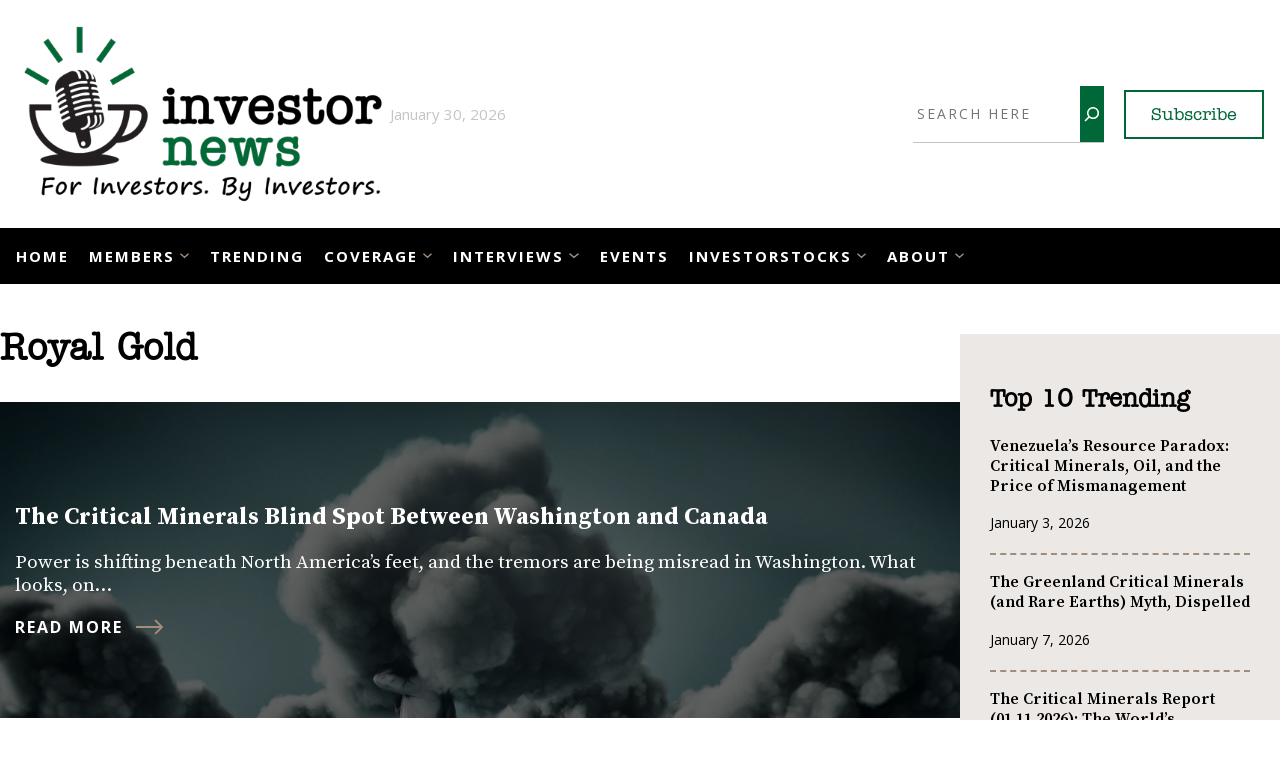

--- FILE ---
content_type: text/html; charset=UTF-8
request_url: https://investornews.com/tag/royal-gold/
body_size: 23326
content:
<!DOCTYPE html>
<html lang="en-US">
<head>
	<meta charset="UTF-8" />
	<meta name="viewport" content="width=device-width, initial-scale=1" />
<meta name='robots' content='index, follow, max-image-preview:large, max-snippet:-1, max-video-preview:-1' />
	<style>img:is([sizes="auto" i], [sizes^="auto," i]) { contain-intrinsic-size: 3000px 1500px }</style>
	<!-- Google tag (gtag.js) consent mode dataLayer added by Site Kit -->
<script id="google_gtagjs-js-consent-mode-data-layer">
window.dataLayer = window.dataLayer || [];function gtag(){dataLayer.push(arguments);}
gtag('consent', 'default', {"ad_personalization":"denied","ad_storage":"denied","ad_user_data":"denied","analytics_storage":"denied","functionality_storage":"denied","security_storage":"denied","personalization_storage":"denied","region":["AT","BE","BG","CH","CY","CZ","DE","DK","EE","ES","FI","FR","GB","GR","HR","HU","IE","IS","IT","LI","LT","LU","LV","MT","NL","NO","PL","PT","RO","SE","SI","SK"],"wait_for_update":500});
window._googlesitekitConsentCategoryMap = {"statistics":["analytics_storage"],"marketing":["ad_storage","ad_user_data","ad_personalization"],"functional":["functionality_storage","security_storage"],"preferences":["personalization_storage"]};
window._googlesitekitConsents = {"ad_personalization":"denied","ad_storage":"denied","ad_user_data":"denied","analytics_storage":"denied","functionality_storage":"denied","security_storage":"denied","personalization_storage":"denied","region":["AT","BE","BG","CH","CY","CZ","DE","DK","EE","ES","FI","FR","GB","GR","HR","HU","IE","IS","IT","LI","LT","LU","LV","MT","NL","NO","PL","PT","RO","SE","SI","SK"],"wait_for_update":500};
</script>
<!-- End Google tag (gtag.js) consent mode dataLayer added by Site Kit -->

	<!-- This site is optimized with the Yoast SEO Premium plugin v26.6 (Yoast SEO v26.8) - https://yoast.com/product/yoast-seo-premium-wordpress/ -->
	<link rel="canonical" href="https://investornews.com/tag/royal-gold/" />
	<meta property="og:locale" content="en_US" />
	<meta property="og:type" content="article" />
	<meta property="og:title" content="Royal Gold" />
	<meta property="og:url" content="https://investornews.com/tag/royal-gold/" />
	<meta property="og:site_name" content="InvestorNews" />
	<meta property="og:image" content="https://i0.wp.com/investornews.com/wp-content/uploads/2026/01/InvestorNews_Social.jpg?fit=1280%2C720&ssl=1" />
	<meta property="og:image:width" content="1280" />
	<meta property="og:image:height" content="720" />
	<meta property="og:image:type" content="image/jpeg" />
	<meta name="twitter:card" content="summary_large_image" />
	<meta name="twitter:site" content="@IN8News" />
	<script type="application/ld+json" class="yoast-schema-graph">{"@context":"https://schema.org","@graph":[{"@type":"CollectionPage","@id":"https://investornews.com/tag/royal-gold/","url":"https://investornews.com/tag/royal-gold/","name":"Royal Gold - InvestorNews","isPartOf":{"@id":"https://investornews.com/#website"},"breadcrumb":{"@id":"https://investornews.com/tag/royal-gold/#breadcrumb"},"inLanguage":"en-US"},{"@type":"BreadcrumbList","@id":"https://investornews.com/tag/royal-gold/#breadcrumb","itemListElement":[{"@type":"ListItem","position":1,"name":"Home","item":"https://investornews.com/"},{"@type":"ListItem","position":2,"name":"Royal Gold"}]},{"@type":"WebSite","@id":"https://investornews.com/#website","url":"https://investornews.com/","name":"InvestorNews","description":"Your Intelligence Source","publisher":{"@id":"https://investornews.com/#organization"},"potentialAction":[{"@type":"SearchAction","target":{"@type":"EntryPoint","urlTemplate":"https://investornews.com/?s={search_term_string}"},"query-input":{"@type":"PropertyValueSpecification","valueRequired":true,"valueName":"search_term_string"}}],"inLanguage":"en-US"},{"@type":"Organization","@id":"https://investornews.com/#organization","name":"InvestorNews","url":"https://investornews.com/","logo":{"@type":"ImageObject","inLanguage":"en-US","@id":"https://investornews.com/#/schema/logo/image/","url":"https://i0.wp.com/investornews.com/wp-content/uploads/2026/01/investornews.png?fit=500%2C262&ssl=1","contentUrl":"https://i0.wp.com/investornews.com/wp-content/uploads/2026/01/investornews.png?fit=500%2C262&ssl=1","width":500,"height":262,"caption":"InvestorNews"},"image":{"@id":"https://investornews.com/#/schema/logo/image/"},"sameAs":["https://www.facebook.com/investorintel","https://x.com/IN8News","https://www.linkedin.com/company/investorintell/","https://www.youtube.com/c/InvestorIntel"]}]}</script>
	<!-- / Yoast SEO Premium plugin. -->


<title>Royal Gold - InvestorNews</title>
<link rel='dns-prefetch' href='//www.googletagmanager.com' />
<link rel='dns-prefetch' href='//stats.wp.com' />
<link rel='dns-prefetch' href='//fonts.googleapis.com' />
<link rel='dns-prefetch' href='//use.typekit.net' />
<link rel='preconnect' href='//c0.wp.com' />
<link rel='preconnect' href='//i0.wp.com' />
<link rel="alternate" type="application/rss+xml" title="InvestorNews &raquo; Feed" href="https://investornews.com/feed/" />
<link rel="alternate" type="application/rss+xml" title="InvestorNews &raquo; Comments Feed" href="https://investornews.com/comments/feed/" />
<link rel="alternate" type="application/rss+xml" title="InvestorNews &raquo; Royal Gold Tag Feed" href="https://investornews.com/tag/royal-gold/feed/" />
<script>
window._wpemojiSettings = {"baseUrl":"https:\/\/s.w.org\/images\/core\/emoji\/16.0.1\/72x72\/","ext":".png","svgUrl":"https:\/\/s.w.org\/images\/core\/emoji\/16.0.1\/svg\/","svgExt":".svg","source":{"concatemoji":"https:\/\/investornews.com\/wp-includes\/js\/wp-emoji-release.min.js?ver=6.8.3"}};
/*! This file is auto-generated */
!function(s,n){var o,i,e;function c(e){try{var t={supportTests:e,timestamp:(new Date).valueOf()};sessionStorage.setItem(o,JSON.stringify(t))}catch(e){}}function p(e,t,n){e.clearRect(0,0,e.canvas.width,e.canvas.height),e.fillText(t,0,0);var t=new Uint32Array(e.getImageData(0,0,e.canvas.width,e.canvas.height).data),a=(e.clearRect(0,0,e.canvas.width,e.canvas.height),e.fillText(n,0,0),new Uint32Array(e.getImageData(0,0,e.canvas.width,e.canvas.height).data));return t.every(function(e,t){return e===a[t]})}function u(e,t){e.clearRect(0,0,e.canvas.width,e.canvas.height),e.fillText(t,0,0);for(var n=e.getImageData(16,16,1,1),a=0;a<n.data.length;a++)if(0!==n.data[a])return!1;return!0}function f(e,t,n,a){switch(t){case"flag":return n(e,"\ud83c\udff3\ufe0f\u200d\u26a7\ufe0f","\ud83c\udff3\ufe0f\u200b\u26a7\ufe0f")?!1:!n(e,"\ud83c\udde8\ud83c\uddf6","\ud83c\udde8\u200b\ud83c\uddf6")&&!n(e,"\ud83c\udff4\udb40\udc67\udb40\udc62\udb40\udc65\udb40\udc6e\udb40\udc67\udb40\udc7f","\ud83c\udff4\u200b\udb40\udc67\u200b\udb40\udc62\u200b\udb40\udc65\u200b\udb40\udc6e\u200b\udb40\udc67\u200b\udb40\udc7f");case"emoji":return!a(e,"\ud83e\udedf")}return!1}function g(e,t,n,a){var r="undefined"!=typeof WorkerGlobalScope&&self instanceof WorkerGlobalScope?new OffscreenCanvas(300,150):s.createElement("canvas"),o=r.getContext("2d",{willReadFrequently:!0}),i=(o.textBaseline="top",o.font="600 32px Arial",{});return e.forEach(function(e){i[e]=t(o,e,n,a)}),i}function t(e){var t=s.createElement("script");t.src=e,t.defer=!0,s.head.appendChild(t)}"undefined"!=typeof Promise&&(o="wpEmojiSettingsSupports",i=["flag","emoji"],n.supports={everything:!0,everythingExceptFlag:!0},e=new Promise(function(e){s.addEventListener("DOMContentLoaded",e,{once:!0})}),new Promise(function(t){var n=function(){try{var e=JSON.parse(sessionStorage.getItem(o));if("object"==typeof e&&"number"==typeof e.timestamp&&(new Date).valueOf()<e.timestamp+604800&&"object"==typeof e.supportTests)return e.supportTests}catch(e){}return null}();if(!n){if("undefined"!=typeof Worker&&"undefined"!=typeof OffscreenCanvas&&"undefined"!=typeof URL&&URL.createObjectURL&&"undefined"!=typeof Blob)try{var e="postMessage("+g.toString()+"("+[JSON.stringify(i),f.toString(),p.toString(),u.toString()].join(",")+"));",a=new Blob([e],{type:"text/javascript"}),r=new Worker(URL.createObjectURL(a),{name:"wpTestEmojiSupports"});return void(r.onmessage=function(e){c(n=e.data),r.terminate(),t(n)})}catch(e){}c(n=g(i,f,p,u))}t(n)}).then(function(e){for(var t in e)n.supports[t]=e[t],n.supports.everything=n.supports.everything&&n.supports[t],"flag"!==t&&(n.supports.everythingExceptFlag=n.supports.everythingExceptFlag&&n.supports[t]);n.supports.everythingExceptFlag=n.supports.everythingExceptFlag&&!n.supports.flag,n.DOMReady=!1,n.readyCallback=function(){n.DOMReady=!0}}).then(function(){return e}).then(function(){var e;n.supports.everything||(n.readyCallback(),(e=n.source||{}).concatemoji?t(e.concatemoji):e.wpemoji&&e.twemoji&&(t(e.twemoji),t(e.wpemoji)))}))}((window,document),window._wpemojiSettings);
</script>
<style id='wp-block-site-logo-inline-css'>
.wp-block-site-logo{box-sizing:border-box;line-height:0}.wp-block-site-logo a{display:inline-block;line-height:0}.wp-block-site-logo.is-default-size img{height:auto;width:120px}.wp-block-site-logo img{height:auto;max-width:100%}.wp-block-site-logo a,.wp-block-site-logo img{border-radius:inherit}.wp-block-site-logo.aligncenter{margin-left:auto;margin-right:auto;text-align:center}:root :where(.wp-block-site-logo.is-style-rounded){border-radius:9999px}
</style>
<style id='wp-block-search-inline-css'>
.wp-block-search__button{margin-left:10px;word-break:normal}.wp-block-search__button.has-icon{line-height:0}.wp-block-search__button svg{height:1.25em;min-height:24px;min-width:24px;width:1.25em;fill:currentColor;vertical-align:text-bottom}:where(.wp-block-search__button){border:1px solid #ccc;padding:6px 10px}.wp-block-search__inside-wrapper{display:flex;flex:auto;flex-wrap:nowrap;max-width:100%}.wp-block-search__label{width:100%}.wp-block-search__input{appearance:none;border:1px solid #949494;flex-grow:1;margin-left:0;margin-right:0;min-width:3rem;padding:8px;text-decoration:unset!important}.wp-block-search.wp-block-search__button-only .wp-block-search__button{box-sizing:border-box;display:flex;flex-shrink:0;justify-content:center;margin-left:0;max-width:100%}.wp-block-search.wp-block-search__button-only .wp-block-search__inside-wrapper{min-width:0!important;transition-property:width}.wp-block-search.wp-block-search__button-only .wp-block-search__input{flex-basis:100%;transition-duration:.3s}.wp-block-search.wp-block-search__button-only.wp-block-search__searchfield-hidden,.wp-block-search.wp-block-search__button-only.wp-block-search__searchfield-hidden .wp-block-search__inside-wrapper{overflow:hidden}.wp-block-search.wp-block-search__button-only.wp-block-search__searchfield-hidden .wp-block-search__input{border-left-width:0!important;border-right-width:0!important;flex-basis:0;flex-grow:0;margin:0;min-width:0!important;padding-left:0!important;padding-right:0!important;width:0!important}:where(.wp-block-search__input){font-family:inherit;font-size:inherit;font-style:inherit;font-weight:inherit;letter-spacing:inherit;line-height:inherit;text-transform:inherit}:where(.wp-block-search__button-inside .wp-block-search__inside-wrapper){border:1px solid #949494;box-sizing:border-box;padding:4px}:where(.wp-block-search__button-inside .wp-block-search__inside-wrapper) .wp-block-search__input{border:none;border-radius:0;padding:0 4px}:where(.wp-block-search__button-inside .wp-block-search__inside-wrapper) .wp-block-search__input:focus{outline:none}:where(.wp-block-search__button-inside .wp-block-search__inside-wrapper) :where(.wp-block-search__button){padding:4px 8px}.wp-block-search.aligncenter .wp-block-search__inside-wrapper{margin:auto}.wp-block[data-align=right] .wp-block-search.wp-block-search__button-only .wp-block-search__inside-wrapper{float:right}
</style>
<style id='wp-block-button-inline-css'>
.wp-block-button__link{align-content:center;box-sizing:border-box;cursor:pointer;display:inline-block;height:100%;text-align:center;word-break:break-word}.wp-block-button__link.aligncenter{text-align:center}.wp-block-button__link.alignright{text-align:right}:where(.wp-block-button__link){border-radius:9999px;box-shadow:none;padding:calc(.667em + 2px) calc(1.333em + 2px);text-decoration:none}.wp-block-button[style*=text-decoration] .wp-block-button__link{text-decoration:inherit}.wp-block-buttons>.wp-block-button.has-custom-width{max-width:none}.wp-block-buttons>.wp-block-button.has-custom-width .wp-block-button__link{width:100%}.wp-block-buttons>.wp-block-button.has-custom-font-size .wp-block-button__link{font-size:inherit}.wp-block-buttons>.wp-block-button.wp-block-button__width-25{width:calc(25% - var(--wp--style--block-gap, .5em)*.75)}.wp-block-buttons>.wp-block-button.wp-block-button__width-50{width:calc(50% - var(--wp--style--block-gap, .5em)*.5)}.wp-block-buttons>.wp-block-button.wp-block-button__width-75{width:calc(75% - var(--wp--style--block-gap, .5em)*.25)}.wp-block-buttons>.wp-block-button.wp-block-button__width-100{flex-basis:100%;width:100%}.wp-block-buttons.is-vertical>.wp-block-button.wp-block-button__width-25{width:25%}.wp-block-buttons.is-vertical>.wp-block-button.wp-block-button__width-50{width:50%}.wp-block-buttons.is-vertical>.wp-block-button.wp-block-button__width-75{width:75%}.wp-block-button.is-style-squared,.wp-block-button__link.wp-block-button.is-style-squared{border-radius:0}.wp-block-button.no-border-radius,.wp-block-button__link.no-border-radius{border-radius:0!important}:root :where(.wp-block-button .wp-block-button__link.is-style-outline),:root :where(.wp-block-button.is-style-outline>.wp-block-button__link){border:2px solid;padding:.667em 1.333em}:root :where(.wp-block-button .wp-block-button__link.is-style-outline:not(.has-text-color)),:root :where(.wp-block-button.is-style-outline>.wp-block-button__link:not(.has-text-color)){color:currentColor}:root :where(.wp-block-button .wp-block-button__link.is-style-outline:not(.has-background)),:root :where(.wp-block-button.is-style-outline>.wp-block-button__link:not(.has-background)){background-color:initial;background-image:none}
</style>
<style id='wp-block-buttons-inline-css'>
.wp-block-buttons{box-sizing:border-box}.wp-block-buttons.is-vertical{flex-direction:column}.wp-block-buttons.is-vertical>.wp-block-button:last-child{margin-bottom:0}.wp-block-buttons>.wp-block-button{display:inline-block;margin:0}.wp-block-buttons.is-content-justification-left{justify-content:flex-start}.wp-block-buttons.is-content-justification-left.is-vertical{align-items:flex-start}.wp-block-buttons.is-content-justification-center{justify-content:center}.wp-block-buttons.is-content-justification-center.is-vertical{align-items:center}.wp-block-buttons.is-content-justification-right{justify-content:flex-end}.wp-block-buttons.is-content-justification-right.is-vertical{align-items:flex-end}.wp-block-buttons.is-content-justification-space-between{justify-content:space-between}.wp-block-buttons.aligncenter{text-align:center}.wp-block-buttons:not(.is-content-justification-space-between,.is-content-justification-right,.is-content-justification-left,.is-content-justification-center) .wp-block-button.aligncenter{margin-left:auto;margin-right:auto;width:100%}.wp-block-buttons[style*=text-decoration] .wp-block-button,.wp-block-buttons[style*=text-decoration] .wp-block-button__link{text-decoration:inherit}.wp-block-buttons.has-custom-font-size .wp-block-button__link{font-size:inherit}.wp-block-buttons .wp-block-button__link{width:100%}.wp-block-button.aligncenter{text-align:center}
</style>
<style id='wp-block-group-inline-css'>
.wp-block-group{box-sizing:border-box}:where(.wp-block-group.wp-block-group-is-layout-constrained){position:relative}
</style>
<style id='wp-block-columns-inline-css'>
.wp-block-columns{align-items:normal!important;box-sizing:border-box;display:flex;flex-wrap:wrap!important}@media (min-width:782px){.wp-block-columns{flex-wrap:nowrap!important}}.wp-block-columns.are-vertically-aligned-top{align-items:flex-start}.wp-block-columns.are-vertically-aligned-center{align-items:center}.wp-block-columns.are-vertically-aligned-bottom{align-items:flex-end}@media (max-width:781px){.wp-block-columns:not(.is-not-stacked-on-mobile)>.wp-block-column{flex-basis:100%!important}}@media (min-width:782px){.wp-block-columns:not(.is-not-stacked-on-mobile)>.wp-block-column{flex-basis:0;flex-grow:1}.wp-block-columns:not(.is-not-stacked-on-mobile)>.wp-block-column[style*=flex-basis]{flex-grow:0}}.wp-block-columns.is-not-stacked-on-mobile{flex-wrap:nowrap!important}.wp-block-columns.is-not-stacked-on-mobile>.wp-block-column{flex-basis:0;flex-grow:1}.wp-block-columns.is-not-stacked-on-mobile>.wp-block-column[style*=flex-basis]{flex-grow:0}:where(.wp-block-columns){margin-bottom:1.75em}:where(.wp-block-columns.has-background){padding:1.25em 2.375em}.wp-block-column{flex-grow:1;min-width:0;overflow-wrap:break-word;word-break:break-word}.wp-block-column.is-vertically-aligned-top{align-self:flex-start}.wp-block-column.is-vertically-aligned-center{align-self:center}.wp-block-column.is-vertically-aligned-bottom{align-self:flex-end}.wp-block-column.is-vertically-aligned-stretch{align-self:stretch}.wp-block-column.is-vertically-aligned-bottom,.wp-block-column.is-vertically-aligned-center,.wp-block-column.is-vertically-aligned-top{width:100%}
</style>
<style id='wp-block-navigation-link-inline-css'>
.wp-block-navigation .wp-block-navigation-item__label{overflow-wrap:break-word}.wp-block-navigation .wp-block-navigation-item__description{display:none}.link-ui-tools{border-top:1px solid #f0f0f0;padding:8px}.link-ui-block-inserter{padding-top:8px}.link-ui-block-inserter__back{margin-left:8px;text-transform:uppercase}
</style>
<link rel='stylesheet' id='wp-block-navigation-css' href='https://c0.wp.com/c/6.8.3/wp-includes/blocks/navigation/style.min.css' media='all' />
<link rel='stylesheet' id='wp-block-social-links-css' href='https://c0.wp.com/c/6.8.3/wp-includes/blocks/social-links/style.min.css' media='all' />
<link rel='stylesheet' id='kadence-blocks-column-css' href='https://investornews.com/wp-content/plugins/kadence-blocks/dist/style-blocks-column.css?ver=3.4.6' media='all' />
<style id='wp-block-query-title-inline-css'>
.wp-block-query-title{box-sizing:border-box}
</style>
<style id='wp-block-spacer-inline-css'>
.wp-block-spacer{clear:both}
</style>
<style id='wp-block-post-template-inline-css'>
.wp-block-post-template{box-sizing:border-box;list-style:none;margin-bottom:0;margin-top:0;max-width:100%;padding:0}.wp-block-post-template.is-flex-container{display:flex;flex-direction:row;flex-wrap:wrap;gap:1.25em}.wp-block-post-template.is-flex-container>li{margin:0;width:100%}@media (min-width:600px){.wp-block-post-template.is-flex-container.is-flex-container.columns-2>li{width:calc(50% - .625em)}.wp-block-post-template.is-flex-container.is-flex-container.columns-3>li{width:calc(33.33333% - .83333em)}.wp-block-post-template.is-flex-container.is-flex-container.columns-4>li{width:calc(25% - .9375em)}.wp-block-post-template.is-flex-container.is-flex-container.columns-5>li{width:calc(20% - 1em)}.wp-block-post-template.is-flex-container.is-flex-container.columns-6>li{width:calc(16.66667% - 1.04167em)}}@media (max-width:600px){.wp-block-post-template-is-layout-grid.wp-block-post-template-is-layout-grid.wp-block-post-template-is-layout-grid.wp-block-post-template-is-layout-grid{grid-template-columns:1fr}}.wp-block-post-template-is-layout-constrained>li>.alignright,.wp-block-post-template-is-layout-flow>li>.alignright{float:right;margin-inline-end:0;margin-inline-start:2em}.wp-block-post-template-is-layout-constrained>li>.alignleft,.wp-block-post-template-is-layout-flow>li>.alignleft{float:left;margin-inline-end:2em;margin-inline-start:0}.wp-block-post-template-is-layout-constrained>li>.aligncenter,.wp-block-post-template-is-layout-flow>li>.aligncenter{margin-inline-end:auto;margin-inline-start:auto}
</style>
<style id='wp-block-paragraph-inline-css'>
.is-small-text{font-size:.875em}.is-regular-text{font-size:1em}.is-large-text{font-size:2.25em}.is-larger-text{font-size:3em}.has-drop-cap:not(:focus):first-letter{float:left;font-size:8.4em;font-style:normal;font-weight:100;line-height:.68;margin:.05em .1em 0 0;text-transform:uppercase}body.rtl .has-drop-cap:not(:focus):first-letter{float:none;margin-left:.1em}p.has-drop-cap.has-background{overflow:hidden}:root :where(p.has-background){padding:1.25em 2.375em}:where(p.has-text-color:not(.has-link-color)) a{color:inherit}p.has-text-align-left[style*="writing-mode:vertical-lr"],p.has-text-align-right[style*="writing-mode:vertical-rl"]{rotate:180deg}
</style>
<style id='wp-block-query-pagination-inline-css'>
.wp-block-query-pagination.is-content-justification-space-between>.wp-block-query-pagination-next:last-of-type{margin-inline-start:auto}.wp-block-query-pagination.is-content-justification-space-between>.wp-block-query-pagination-previous:first-child{margin-inline-end:auto}.wp-block-query-pagination .wp-block-query-pagination-previous-arrow{display:inline-block;margin-right:1ch}.wp-block-query-pagination .wp-block-query-pagination-previous-arrow:not(.is-arrow-chevron){transform:scaleX(1)}.wp-block-query-pagination .wp-block-query-pagination-next-arrow{display:inline-block;margin-left:1ch}.wp-block-query-pagination .wp-block-query-pagination-next-arrow:not(.is-arrow-chevron){transform:scaleX(1)}.wp-block-query-pagination.aligncenter{justify-content:center}
</style>
<style id='wp-block-heading-inline-css'>
h1.has-background,h2.has-background,h3.has-background,h4.has-background,h5.has-background,h6.has-background{padding:1.25em 2.375em}h1.has-text-align-left[style*=writing-mode]:where([style*=vertical-lr]),h1.has-text-align-right[style*=writing-mode]:where([style*=vertical-rl]),h2.has-text-align-left[style*=writing-mode]:where([style*=vertical-lr]),h2.has-text-align-right[style*=writing-mode]:where([style*=vertical-rl]),h3.has-text-align-left[style*=writing-mode]:where([style*=vertical-lr]),h3.has-text-align-right[style*=writing-mode]:where([style*=vertical-rl]),h4.has-text-align-left[style*=writing-mode]:where([style*=vertical-lr]),h4.has-text-align-right[style*=writing-mode]:where([style*=vertical-rl]),h5.has-text-align-left[style*=writing-mode]:where([style*=vertical-lr]),h5.has-text-align-right[style*=writing-mode]:where([style*=vertical-rl]),h6.has-text-align-left[style*=writing-mode]:where([style*=vertical-lr]),h6.has-text-align-right[style*=writing-mode]:where([style*=vertical-rl]){rotate:180deg}
</style>
<link rel='stylesheet' id='wp-block-image-css' href='https://c0.wp.com/c/6.8.3/wp-includes/blocks/image/style.min.css' media='all' />
<style id='wp-block-categories-inline-css'>
.wp-block-categories{box-sizing:border-box}.wp-block-categories.alignleft{margin-right:2em}.wp-block-categories.alignright{margin-left:2em}.wp-block-categories.wp-block-categories-dropdown.aligncenter{text-align:center}.wp-block-categories .wp-block-categories__label{display:block;width:100%}
</style>
<style id='wp-block-library-inline-css'>
:root{--wp-admin-theme-color:#007cba;--wp-admin-theme-color--rgb:0,124,186;--wp-admin-theme-color-darker-10:#006ba1;--wp-admin-theme-color-darker-10--rgb:0,107,161;--wp-admin-theme-color-darker-20:#005a87;--wp-admin-theme-color-darker-20--rgb:0,90,135;--wp-admin-border-width-focus:2px;--wp-block-synced-color:#7a00df;--wp-block-synced-color--rgb:122,0,223;--wp-bound-block-color:var(--wp-block-synced-color)}@media (min-resolution:192dpi){:root{--wp-admin-border-width-focus:1.5px}}.wp-element-button{cursor:pointer}:root{--wp--preset--font-size--normal:16px;--wp--preset--font-size--huge:42px}:root .has-very-light-gray-background-color{background-color:#eee}:root .has-very-dark-gray-background-color{background-color:#313131}:root .has-very-light-gray-color{color:#eee}:root .has-very-dark-gray-color{color:#313131}:root .has-vivid-green-cyan-to-vivid-cyan-blue-gradient-background{background:linear-gradient(135deg,#00d084,#0693e3)}:root .has-purple-crush-gradient-background{background:linear-gradient(135deg,#34e2e4,#4721fb 50%,#ab1dfe)}:root .has-hazy-dawn-gradient-background{background:linear-gradient(135deg,#faaca8,#dad0ec)}:root .has-subdued-olive-gradient-background{background:linear-gradient(135deg,#fafae1,#67a671)}:root .has-atomic-cream-gradient-background{background:linear-gradient(135deg,#fdd79a,#004a59)}:root .has-nightshade-gradient-background{background:linear-gradient(135deg,#330968,#31cdcf)}:root .has-midnight-gradient-background{background:linear-gradient(135deg,#020381,#2874fc)}.has-regular-font-size{font-size:1em}.has-larger-font-size{font-size:2.625em}.has-normal-font-size{font-size:var(--wp--preset--font-size--normal)}.has-huge-font-size{font-size:var(--wp--preset--font-size--huge)}.has-text-align-center{text-align:center}.has-text-align-left{text-align:left}.has-text-align-right{text-align:right}#end-resizable-editor-section{display:none}.aligncenter{clear:both}.items-justified-left{justify-content:flex-start}.items-justified-center{justify-content:center}.items-justified-right{justify-content:flex-end}.items-justified-space-between{justify-content:space-between}.screen-reader-text{border:0;clip-path:inset(50%);height:1px;margin:-1px;overflow:hidden;padding:0;position:absolute;width:1px;word-wrap:normal!important}.screen-reader-text:focus{background-color:#ddd;clip-path:none;color:#444;display:block;font-size:1em;height:auto;left:5px;line-height:normal;padding:15px 23px 14px;text-decoration:none;top:5px;width:auto;z-index:100000}html :where(.has-border-color){border-style:solid}html :where([style*=border-top-color]){border-top-style:solid}html :where([style*=border-right-color]){border-right-style:solid}html :where([style*=border-bottom-color]){border-bottom-style:solid}html :where([style*=border-left-color]){border-left-style:solid}html :where([style*=border-width]){border-style:solid}html :where([style*=border-top-width]){border-top-style:solid}html :where([style*=border-right-width]){border-right-style:solid}html :where([style*=border-bottom-width]){border-bottom-style:solid}html :where([style*=border-left-width]){border-left-style:solid}html :where(img[class*=wp-image-]){height:auto;max-width:100%}:where(figure){margin:0 0 1em}html :where(.is-position-sticky){--wp-admin--admin-bar--position-offset:var(--wp-admin--admin-bar--height,0px)}@media screen and (max-width:600px){html :where(.is-position-sticky){--wp-admin--admin-bar--position-offset:0px}}
</style>
<style id='global-styles-inline-css'>
:root{--wp--preset--aspect-ratio--square: 1;--wp--preset--aspect-ratio--4-3: 4/3;--wp--preset--aspect-ratio--3-4: 3/4;--wp--preset--aspect-ratio--3-2: 3/2;--wp--preset--aspect-ratio--2-3: 2/3;--wp--preset--aspect-ratio--16-9: 16/9;--wp--preset--aspect-ratio--9-16: 9/16;--wp--preset--color--black: #000000;--wp--preset--color--cyan-bluish-gray: #abb8c3;--wp--preset--color--white: #ffffff;--wp--preset--color--pale-pink: #f78da7;--wp--preset--color--vivid-red: #cf2e2e;--wp--preset--color--luminous-vivid-orange: #ff6900;--wp--preset--color--luminous-vivid-amber: #fcb900;--wp--preset--color--light-green-cyan: #7bdcb5;--wp--preset--color--vivid-green-cyan: #00d084;--wp--preset--color--pale-cyan-blue: #8ed1fc;--wp--preset--color--vivid-cyan-blue: #0693e3;--wp--preset--color--vivid-purple: #9b51e0;--wp--preset--color--background: #ffffff;--wp--preset--color--foreground: #f0f0f1;--wp--preset--color--primary: #006838;--wp--preset--color--secondary: #a28d7c;--wp--preset--color--text: #000000;--wp--preset--gradient--vivid-cyan-blue-to-vivid-purple: linear-gradient(135deg,rgba(6,147,227,1) 0%,rgb(155,81,224) 100%);--wp--preset--gradient--light-green-cyan-to-vivid-green-cyan: linear-gradient(135deg,rgb(122,220,180) 0%,rgb(0,208,130) 100%);--wp--preset--gradient--luminous-vivid-amber-to-luminous-vivid-orange: linear-gradient(135deg,rgba(252,185,0,1) 0%,rgba(255,105,0,1) 100%);--wp--preset--gradient--luminous-vivid-orange-to-vivid-red: linear-gradient(135deg,rgba(255,105,0,1) 0%,rgb(207,46,46) 100%);--wp--preset--gradient--very-light-gray-to-cyan-bluish-gray: linear-gradient(135deg,rgb(238,238,238) 0%,rgb(169,184,195) 100%);--wp--preset--gradient--cool-to-warm-spectrum: linear-gradient(135deg,rgb(74,234,220) 0%,rgb(151,120,209) 20%,rgb(207,42,186) 40%,rgb(238,44,130) 60%,rgb(251,105,98) 80%,rgb(254,248,76) 100%);--wp--preset--gradient--blush-light-purple: linear-gradient(135deg,rgb(255,206,236) 0%,rgb(152,150,240) 100%);--wp--preset--gradient--blush-bordeaux: linear-gradient(135deg,rgb(254,205,165) 0%,rgb(254,45,45) 50%,rgb(107,0,62) 100%);--wp--preset--gradient--luminous-dusk: linear-gradient(135deg,rgb(255,203,112) 0%,rgb(199,81,192) 50%,rgb(65,88,208) 100%);--wp--preset--gradient--pale-ocean: linear-gradient(135deg,rgb(255,245,203) 0%,rgb(182,227,212) 50%,rgb(51,167,181) 100%);--wp--preset--gradient--electric-grass: linear-gradient(135deg,rgb(202,248,128) 0%,rgb(113,206,126) 100%);--wp--preset--gradient--midnight: linear-gradient(135deg,rgb(2,3,129) 0%,rgb(40,116,252) 100%);--wp--preset--font-size--small: 13px;--wp--preset--font-size--medium: 20px;--wp--preset--font-size--large: 36px;--wp--preset--font-size--x-large: 42px;--wp--preset--spacing--20: 0.44rem;--wp--preset--spacing--30: 0.67rem;--wp--preset--spacing--40: 1rem;--wp--preset--spacing--50: 1.5rem;--wp--preset--spacing--60: 2.25rem;--wp--preset--spacing--70: 3.38rem;--wp--preset--spacing--80: 5.06rem;--wp--preset--shadow--natural: 6px 6px 9px rgba(0, 0, 0, 0.2);--wp--preset--shadow--deep: 12px 12px 50px rgba(0, 0, 0, 0.4);--wp--preset--shadow--sharp: 6px 6px 0px rgba(0, 0, 0, 0.2);--wp--preset--shadow--outlined: 6px 6px 0px -3px rgba(255, 255, 255, 1), 6px 6px rgba(0, 0, 0, 1);--wp--preset--shadow--crisp: 6px 6px 0px rgba(0, 0, 0, 1);--wp--custom--spacing--large: clamp(4rem, 10vw, 8rem);--wp--custom--spacing--medium: clamp(2rem, 8vw, calc(4 * var(--wp--style--block-gap)));--wp--custom--spacing--outer: var(--wp--custom--spacing--small, 1.25rem);--wp--custom--spacing--small: max(1.25rem, 5vw);--wp--custom--typography--font-size--colossal: clamp(3.25rem, 8vw, 6.25rem);--wp--custom--typography--font-size--gigantic: clamp(2.75rem, 6vw, 3.25rem);--wp--custom--typography--font-size--huge: clamp(2.25rem, 4vw, 2.75rem);--wp--custom--typography--line-height--medium: 1.4;--wp--custom--typography--line-height--normal: 1.6;--wp--custom--typography--line-height--small: 1.2;--wp--custom--typography--line-height--tiny: 1.15;}:root { --wp--style--global--content-size: 1170px;--wp--style--global--wide-size: 1600px; }:where(body) { margin: 0; }.wp-site-blocks > .alignleft { float: left; margin-right: 2em; }.wp-site-blocks > .alignright { float: right; margin-left: 2em; }.wp-site-blocks > .aligncenter { justify-content: center; margin-left: auto; margin-right: auto; }:where(.wp-site-blocks) > * { margin-block-start: 0; margin-block-end: 0; }:where(.wp-site-blocks) > :first-child { margin-block-start: 0; }:where(.wp-site-blocks) > :last-child { margin-block-end: 0; }:root { --wp--style--block-gap: 0; }:root :where(.is-layout-flow) > :first-child{margin-block-start: 0;}:root :where(.is-layout-flow) > :last-child{margin-block-end: 0;}:root :where(.is-layout-flow) > *{margin-block-start: 0;margin-block-end: 0;}:root :where(.is-layout-constrained) > :first-child{margin-block-start: 0;}:root :where(.is-layout-constrained) > :last-child{margin-block-end: 0;}:root :where(.is-layout-constrained) > *{margin-block-start: 0;margin-block-end: 0;}:root :where(.is-layout-flex){gap: 0;}:root :where(.is-layout-grid){gap: 0;}.is-layout-flow > .alignleft{float: left;margin-inline-start: 0;margin-inline-end: 2em;}.is-layout-flow > .alignright{float: right;margin-inline-start: 2em;margin-inline-end: 0;}.is-layout-flow > .aligncenter{margin-left: auto !important;margin-right: auto !important;}.is-layout-constrained > .alignleft{float: left;margin-inline-start: 0;margin-inline-end: 2em;}.is-layout-constrained > .alignright{float: right;margin-inline-start: 2em;margin-inline-end: 0;}.is-layout-constrained > .aligncenter{margin-left: auto !important;margin-right: auto !important;}.is-layout-constrained > :where(:not(.alignleft):not(.alignright):not(.alignfull)){max-width: var(--wp--style--global--content-size);margin-left: auto !important;margin-right: auto !important;}.is-layout-constrained > .alignwide{max-width: var(--wp--style--global--wide-size);}body .is-layout-flex{display: flex;}.is-layout-flex{flex-wrap: wrap;align-items: center;}.is-layout-flex > :is(*, div){margin: 0;}body .is-layout-grid{display: grid;}.is-layout-grid > :is(*, div){margin: 0;}body{background-color: var(--wp--preset--color--background);color: #000000;font-family: var(--wp--preset--font-family--open-sans);}a:where(:not(.wp-element-button)){color: var(--wp--preset--color--primary);text-decoration: underline;}:root :where(.wp-element-button, .wp-block-button__link){background-color: #32373c;border-width: 0;color: #fff;font-family: inherit;font-size: inherit;line-height: inherit;padding: calc(0.667em + 2px) calc(1.333em + 2px);text-decoration: none;}.has-black-color{color: var(--wp--preset--color--black) !important;}.has-cyan-bluish-gray-color{color: var(--wp--preset--color--cyan-bluish-gray) !important;}.has-white-color{color: var(--wp--preset--color--white) !important;}.has-pale-pink-color{color: var(--wp--preset--color--pale-pink) !important;}.has-vivid-red-color{color: var(--wp--preset--color--vivid-red) !important;}.has-luminous-vivid-orange-color{color: var(--wp--preset--color--luminous-vivid-orange) !important;}.has-luminous-vivid-amber-color{color: var(--wp--preset--color--luminous-vivid-amber) !important;}.has-light-green-cyan-color{color: var(--wp--preset--color--light-green-cyan) !important;}.has-vivid-green-cyan-color{color: var(--wp--preset--color--vivid-green-cyan) !important;}.has-pale-cyan-blue-color{color: var(--wp--preset--color--pale-cyan-blue) !important;}.has-vivid-cyan-blue-color{color: var(--wp--preset--color--vivid-cyan-blue) !important;}.has-vivid-purple-color{color: var(--wp--preset--color--vivid-purple) !important;}.has-background-color{color: var(--wp--preset--color--background) !important;}.has-foreground-color{color: var(--wp--preset--color--foreground) !important;}.has-primary-color{color: var(--wp--preset--color--primary) !important;}.has-secondary-color{color: var(--wp--preset--color--secondary) !important;}.has-text-color{color: var(--wp--preset--color--text) !important;}.has-black-background-color{background-color: var(--wp--preset--color--black) !important;}.has-cyan-bluish-gray-background-color{background-color: var(--wp--preset--color--cyan-bluish-gray) !important;}.has-white-background-color{background-color: var(--wp--preset--color--white) !important;}.has-pale-pink-background-color{background-color: var(--wp--preset--color--pale-pink) !important;}.has-vivid-red-background-color{background-color: var(--wp--preset--color--vivid-red) !important;}.has-luminous-vivid-orange-background-color{background-color: var(--wp--preset--color--luminous-vivid-orange) !important;}.has-luminous-vivid-amber-background-color{background-color: var(--wp--preset--color--luminous-vivid-amber) !important;}.has-light-green-cyan-background-color{background-color: var(--wp--preset--color--light-green-cyan) !important;}.has-vivid-green-cyan-background-color{background-color: var(--wp--preset--color--vivid-green-cyan) !important;}.has-pale-cyan-blue-background-color{background-color: var(--wp--preset--color--pale-cyan-blue) !important;}.has-vivid-cyan-blue-background-color{background-color: var(--wp--preset--color--vivid-cyan-blue) !important;}.has-vivid-purple-background-color{background-color: var(--wp--preset--color--vivid-purple) !important;}.has-background-background-color{background-color: var(--wp--preset--color--background) !important;}.has-foreground-background-color{background-color: var(--wp--preset--color--foreground) !important;}.has-primary-background-color{background-color: var(--wp--preset--color--primary) !important;}.has-secondary-background-color{background-color: var(--wp--preset--color--secondary) !important;}.has-text-background-color{background-color: var(--wp--preset--color--text) !important;}.has-black-border-color{border-color: var(--wp--preset--color--black) !important;}.has-cyan-bluish-gray-border-color{border-color: var(--wp--preset--color--cyan-bluish-gray) !important;}.has-white-border-color{border-color: var(--wp--preset--color--white) !important;}.has-pale-pink-border-color{border-color: var(--wp--preset--color--pale-pink) !important;}.has-vivid-red-border-color{border-color: var(--wp--preset--color--vivid-red) !important;}.has-luminous-vivid-orange-border-color{border-color: var(--wp--preset--color--luminous-vivid-orange) !important;}.has-luminous-vivid-amber-border-color{border-color: var(--wp--preset--color--luminous-vivid-amber) !important;}.has-light-green-cyan-border-color{border-color: var(--wp--preset--color--light-green-cyan) !important;}.has-vivid-green-cyan-border-color{border-color: var(--wp--preset--color--vivid-green-cyan) !important;}.has-pale-cyan-blue-border-color{border-color: var(--wp--preset--color--pale-cyan-blue) !important;}.has-vivid-cyan-blue-border-color{border-color: var(--wp--preset--color--vivid-cyan-blue) !important;}.has-vivid-purple-border-color{border-color: var(--wp--preset--color--vivid-purple) !important;}.has-background-border-color{border-color: var(--wp--preset--color--background) !important;}.has-foreground-border-color{border-color: var(--wp--preset--color--foreground) !important;}.has-primary-border-color{border-color: var(--wp--preset--color--primary) !important;}.has-secondary-border-color{border-color: var(--wp--preset--color--secondary) !important;}.has-text-border-color{border-color: var(--wp--preset--color--text) !important;}.has-vivid-cyan-blue-to-vivid-purple-gradient-background{background: var(--wp--preset--gradient--vivid-cyan-blue-to-vivid-purple) !important;}.has-light-green-cyan-to-vivid-green-cyan-gradient-background{background: var(--wp--preset--gradient--light-green-cyan-to-vivid-green-cyan) !important;}.has-luminous-vivid-amber-to-luminous-vivid-orange-gradient-background{background: var(--wp--preset--gradient--luminous-vivid-amber-to-luminous-vivid-orange) !important;}.has-luminous-vivid-orange-to-vivid-red-gradient-background{background: var(--wp--preset--gradient--luminous-vivid-orange-to-vivid-red) !important;}.has-very-light-gray-to-cyan-bluish-gray-gradient-background{background: var(--wp--preset--gradient--very-light-gray-to-cyan-bluish-gray) !important;}.has-cool-to-warm-spectrum-gradient-background{background: var(--wp--preset--gradient--cool-to-warm-spectrum) !important;}.has-blush-light-purple-gradient-background{background: var(--wp--preset--gradient--blush-light-purple) !important;}.has-blush-bordeaux-gradient-background{background: var(--wp--preset--gradient--blush-bordeaux) !important;}.has-luminous-dusk-gradient-background{background: var(--wp--preset--gradient--luminous-dusk) !important;}.has-pale-ocean-gradient-background{background: var(--wp--preset--gradient--pale-ocean) !important;}.has-electric-grass-gradient-background{background: var(--wp--preset--gradient--electric-grass) !important;}.has-midnight-gradient-background{background: var(--wp--preset--gradient--midnight) !important;}.has-small-font-size{font-size: var(--wp--preset--font-size--small) !important;}.has-medium-font-size{font-size: var(--wp--preset--font-size--medium) !important;}.has-large-font-size{font-size: var(--wp--preset--font-size--large) !important;}.has-x-large-font-size{font-size: var(--wp--preset--font-size--x-large) !important;}
</style>
<style id='block-style-variation-styles-inline-css'>
:root :where(.wp-block-button.is-style-outline--2 .wp-block-button__link){background: transparent none;border-color: currentColor;border-width: 2px;border-style: solid;color: currentColor;padding-top: 0.667em;padding-right: 1.33em;padding-bottom: 0.667em;padding-left: 1.33em;}
</style>
<style id='wp-emoji-styles-inline-css'>

	img.wp-smiley, img.emoji {
		display: inline !important;
		border: none !important;
		box-shadow: none !important;
		height: 1em !important;
		width: 1em !important;
		margin: 0 0.07em !important;
		vertical-align: -0.1em !important;
		background: none !important;
		padding: 0 !important;
	}
</style>
<style id='core-block-supports-inline-css'>
.wp-container-core-group-is-layout-773d6d34{flex-wrap:nowrap;justify-content:flex-end;}.wp-container-core-columns-is-layout-28f84493{flex-wrap:nowrap;}.wp-container-core-group-is-layout-286d007f > .alignfull{margin-right:calc(var(--wp--preset--spacing--40) * -1);margin-left:calc(var(--wp--preset--spacing--40) * -1);}.wp-container-core-navigation-is-layout-3d2c782e{gap:var(--wp--preset--spacing--20);justify-content:flex-start;}.wp-container-core-social-links-is-layout-4e493040{flex-wrap:nowrap;justify-content:flex-end;}.wp-container-core-group-is-layout-149bbe71 > .alignfull{margin-right:calc(var(--wp--preset--spacing--40) * -1);margin-left:calc(var(--wp--preset--spacing--40) * -1);}.wp-container-core-navigation-is-layout-fa48ed0c{flex-wrap:nowrap;flex-direction:column;align-items:flex-start;}.wp-container-core-navigation-is-layout-6fe931d8{flex-wrap:nowrap;flex-direction:column;align-items:flex-start;}.wp-container-core-social-links-is-layout-fc4fd283{justify-content:flex-start;}
</style>
<style id='wp-block-template-skip-link-inline-css'>

		.skip-link.screen-reader-text {
			border: 0;
			clip-path: inset(50%);
			height: 1px;
			margin: -1px;
			overflow: hidden;
			padding: 0;
			position: absolute !important;
			width: 1px;
			word-wrap: normal !important;
		}

		.skip-link.screen-reader-text:focus {
			background-color: #eee;
			clip-path: none;
			color: #444;
			display: block;
			font-size: 1em;
			height: auto;
			left: 5px;
			line-height: normal;
			padding: 15px 23px 14px;
			text-decoration: none;
			top: 5px;
			width: auto;
			z-index: 100000;
		}
</style>
<link rel='stylesheet' id='custom-google-fonts-css' href='//fonts.googleapis.com/css2?family=Special+Elite&#038;display=swap&#038;ver=6.8.3' media='all' />
<link rel='stylesheet' id='custom-google-fonts2-css' href='//fonts.googleapis.com/css2?family=Open+Sans%3Awght%40400%3B600%3B700%3B800&#038;display=swap&#038;ver=6.8.3' media='all' />
<link rel='stylesheet' id='custom-google-fonts3-css' href='//fonts.googleapis.com/css2?family=Source+Serif+Pro%3Awght%40400%3B600%3B700&#038;display=swap&#038;ver=6.8.3' media='all' />
<link rel='stylesheet' id='custom-adobe-fonts-css' href='//use.typekit.net/jjn1uqy.css?ver=6.8.3' media='all' />
<link rel='stylesheet' id='iitheme-style-css' href='https://investornews.com/wp-content/themes/investorintel-theme/style.css?ver=1.0.5d' media='all' />
<link rel='stylesheet' id='ii-swiper-style-css' href='https://investornews.com/wp-content/themes/investorintel-theme/vendors/swiper/swiper-bundle.min.css?ver=8.44' media='all' />
<style id='kadence-blocks-global-variables-inline-css'>
:root {--global-kb-font-size-sm:clamp(0.8rem, 0.73rem + 0.217vw, 0.9rem);--global-kb-font-size-md:clamp(1.1rem, 0.995rem + 0.326vw, 1.25rem);--global-kb-font-size-lg:clamp(1.75rem, 1.576rem + 0.543vw, 2rem);--global-kb-font-size-xl:clamp(2.25rem, 1.728rem + 1.63vw, 3rem);--global-kb-font-size-xxl:clamp(2.5rem, 1.456rem + 3.26vw, 4rem);--global-kb-font-size-xxxl:clamp(2.75rem, 0.489rem + 7.065vw, 6rem);}:root {--global-palette1: #3182CE;--global-palette2: #2B6CB0;--global-palette3: #1A202C;--global-palette4: #2D3748;--global-palette5: #4A5568;--global-palette6: #718096;--global-palette7: #EDF2F7;--global-palette8: #F7FAFC;--global-palette9: #ffffff;}
</style>
<style id='kadence_blocks_css-inline-css'>
.kadence-columninvestorintel-theme__front-page_8a8164-df > .kt-inside-inner-col,.kadence-columninvestorintel-theme__front-page_8a8164-df > .kt-inside-inner-col:before{border-top-left-radius:0px;border-top-right-radius:0px;border-bottom-right-radius:0px;border-bottom-left-radius:0px;}.kadence-columninvestorintel-theme__front-page_8a8164-df > .kt-inside-inner-col{column-gap:var(--global-kb-gap-sm, 1rem);}.kadence-columninvestorintel-theme__front-page_8a8164-df > .kt-inside-inner-col{flex-direction:column;}.kadence-columninvestorintel-theme__front-page_8a8164-df > .kt-inside-inner-col > .aligncenter{width:100%;}.kadence-columninvestorintel-theme__front-page_8a8164-df > .kt-inside-inner-col:before{opacity:0.3;}.kadence-columninvestorintel-theme__front-page_8a8164-df{position:relative;}@media all and (max-width: 1024px){.kadence-columninvestorintel-theme__front-page_8a8164-df > .kt-inside-inner-col{flex-direction:column;}}@media all and (max-width: 767px){.kadence-columninvestorintel-theme__front-page_8a8164-df > .kt-inside-inner-col{flex-direction:column;}}
</style>
<link rel='stylesheet' id='in-critical-minerals-css' href='https://investornews.com/wp-content/plugins/in-critical-minerals/css/in-critical-minerals.css?ver=1.3.0%20CUSTOM' media='all' />
<style id='block-visibility-screen-size-styles-inline-css'>
/* Large screens (desktops, 992px and up) */
@media ( min-width: 992px ) {
	.block-visibility-hide-large-screen {
		display: none !important;
	}
}

/* Medium screens (tablets, between 768px and 992px) */
@media ( min-width: 768px ) and ( max-width: 991.98px ) {
	.block-visibility-hide-medium-screen {
		display: none !important;
	}
}

/* Small screens (mobile devices, less than 768px) */
@media ( max-width: 767.98px ) {
	.block-visibility-hide-small-screen {
		display: none !important;
	}
}
</style>
<script src="https://investornews.com/wp-content/themes/investorintel-theme/vendors/vue3/vue.global.prod.js?ver=1.00" id="ii-vue-js-js"></script>

<!-- Google tag (gtag.js) snippet added by Site Kit -->
<!-- Google Analytics snippet added by Site Kit -->
<script src="https://www.googletagmanager.com/gtag/js?id=GT-PHPCJ4T" id="google_gtagjs-js" async></script>
<script id="google_gtagjs-js-after">
window.dataLayer = window.dataLayer || [];function gtag(){dataLayer.push(arguments);}
gtag("set","linker",{"domains":["investornews.com"]});
gtag("js", new Date());
gtag("set", "developer_id.dZTNiMT", true);
gtag("config", "GT-PHPCJ4T");
</script>
<link rel="https://api.w.org/" href="https://investornews.com/wp-json/" /><link rel="alternate" title="JSON" type="application/json" href="https://investornews.com/wp-json/wp/v2/tags/2397" /><link rel="EditURI" type="application/rsd+xml" title="RSD" href="https://investornews.com/xmlrpc.php?rsd" />
<meta name="generator" content="Site Kit by Google 1.171.0" />	<style>img#wpstats{display:none}</style>
		<meta name="google-site-verification" content="4XFogttXdykpp5ZQAsGTIGag9npGjaQ6i2-M_ejOuaE" />
<meta name="google-site-verification" content="59kqeLKtU-yHxP7PjHTpAiqvglo5oxIcvGaTUCXXiBY" />
<meta name="google-site-verification" content="W2EhBXaF_-haGAcjwA_uzvFkjsigkMqVWp7TVa3qbdM" /><script type="importmap" id="wp-importmap">
{"imports":{"@wordpress\/interactivity":"https:\/\/investornews.com\/wp-includes\/js\/dist\/script-modules\/interactivity\/index.min.js?ver=55aebb6e0a16726baffb"}}
</script>
<script type="module" src="https://investornews.com/wp-includes/js/dist/script-modules/block-library/navigation/view.min.js?ver=61572d447d60c0aa5240" id="@wordpress/block-library/navigation/view-js-module"></script>
<link rel="modulepreload" href="https://investornews.com/wp-includes/js/dist/script-modules/interactivity/index.min.js?ver=55aebb6e0a16726baffb" id="@wordpress/interactivity-js-modulepreload">
<!-- Google Tag Manager snippet added by Site Kit -->
<script>
			( function( w, d, s, l, i ) {
				w[l] = w[l] || [];
				w[l].push( {'gtm.start': new Date().getTime(), event: 'gtm.js'} );
				var f = d.getElementsByTagName( s )[0],
					j = d.createElement( s ), dl = l != 'dataLayer' ? '&l=' + l : '';
				j.async = true;
				j.src = 'https://www.googletagmanager.com/gtm.js?id=' + i + dl;
				f.parentNode.insertBefore( j, f );
			} )( window, document, 'script', 'dataLayer', 'GTM-NHTJ5MC' );
			
</script>

<!-- End Google Tag Manager snippet added by Site Kit -->
<link rel="icon" href="https://i0.wp.com/investornews.com/wp-content/uploads/2024/07/investornews-icon.png?fit=32%2C32&#038;ssl=1" sizes="32x32" />
<link rel="icon" href="https://i0.wp.com/investornews.com/wp-content/uploads/2024/07/investornews-icon.png?fit=192%2C192&#038;ssl=1" sizes="192x192" />
<link rel="apple-touch-icon" href="https://i0.wp.com/investornews.com/wp-content/uploads/2024/07/investornews-icon.png?fit=180%2C180&#038;ssl=1" />
<meta name="msapplication-TileImage" content="https://i0.wp.com/investornews.com/wp-content/uploads/2024/07/investornews-icon.png?fit=270%2C270&#038;ssl=1" />
</head>

<body class="archive tag tag-royal-gold tag-2397 wp-custom-logo wp-embed-responsive wp-theme-investorintel-theme">
		<!-- Google Tag Manager (noscript) snippet added by Site Kit -->
		<noscript>
			<iframe src="https://www.googletagmanager.com/ns.html?id=GTM-NHTJ5MC" height="0" width="0" style="display:none;visibility:hidden"></iframe>
		</noscript>
		<!-- End Google Tag Manager (noscript) snippet added by Site Kit -->
		
<div class="wp-site-blocks"><header class="wp-block-template-part">
<div class="wp-block-kadence-column kadence-columninvestorintel-theme__front-page_8a8164-df ii-header-2"><div class="kt-inside-inner-col">
<div class="wp-block-group ii-header-top is-layout-constrained wp-container-core-group-is-layout-286d007f wp-block-group-is-layout-constrained" style="margin-top:0;margin-bottom:0;padding-top:var(--wp--preset--spacing--40);padding-right:var(--wp--preset--spacing--40);padding-bottom:var(--wp--preset--spacing--40);padding-left:var(--wp--preset--spacing--40)">
<div class="wp-block-columns are-vertically-aligned-center is-not-stacked-on-mobile is-layout-flex wp-container-core-columns-is-layout-28f84493 wp-block-columns-is-layout-flex">
<div class="wp-block-column is-vertically-aligned-center ii-logo is-layout-flow wp-block-column-is-layout-flow" style="flex-basis:30%"><div class="wp-block-site-logo"><a href="https://investornews.com/" class="custom-logo-link" rel="home"><img width="478" height="250" src="https://i0.wp.com/investornews.com/wp-content/uploads/2026/01/investornews.png?fit=500%2C262&amp;ssl=1" class="custom-logo" alt="InvestorNews" decoding="async" fetchpriority="high" srcset="https://i0.wp.com/investornews.com/wp-content/uploads/2026/01/investornews.png?w=500&amp;ssl=1 500w, https://i0.wp.com/investornews.com/wp-content/uploads/2026/01/investornews.png?resize=300%2C157&amp;ssl=1 300w" sizes="(max-width: 478px) 100vw, 478px" /></a></div></div>



<div class="wp-block-column is-vertically-aligned-center ii-date is-layout-flow wp-block-column-is-layout-flow" style="flex-basis:20%"><span class="ii-curent-date">January 30, 2026</span></div>



<div class="wp-block-column is-vertically-aligned-center ii-search is-layout-flow wp-block-column-is-layout-flow" style="flex-basis:50%">
<div class="wp-block-group is-horizontal is-content-justification-right is-nowrap is-layout-flex wp-container-core-group-is-layout-773d6d34 wp-block-group-is-layout-flex"><form role="search" method="get" action="https://investornews.com/" class="wp-block-search__button-inside wp-block-search__icon-button wp-block-search"    ><label class="wp-block-search__label screen-reader-text" for="wp-block-search__input-1" >Search</label><div class="wp-block-search__inside-wrapper " ><input class="wp-block-search__input" id="wp-block-search__input-1" placeholder="Search here" value="" type="search" name="s" required /><button aria-label="Search" class="wp-block-search__button has-icon wp-element-button" type="submit" ><svg class="search-icon" viewBox="0 0 24 24" width="24" height="24">
					<path d="M13 5c-3.3 0-6 2.7-6 6 0 1.4.5 2.7 1.3 3.7l-3.8 3.8 1.1 1.1 3.8-3.8c1 .8 2.3 1.3 3.7 1.3 3.3 0 6-2.7 6-6S16.3 5 13 5zm0 10.5c-2.5 0-4.5-2-4.5-4.5s2-4.5 4.5-4.5 4.5 2 4.5 4.5-2 4.5-4.5 4.5z"></path>
				</svg></button></div></form>


<div class="wp-block-buttons is-layout-flex wp-block-buttons-is-layout-flex">
<div class="wp-block-button is-style-outline is-style-outline--2"><a class="wp-block-button__link wp-element-button" href="#mc_embed_signup">Subscribe</a></div>
</div>
</div>
</div>
</div>
</div>



<div class="wp-block-group ii-header-bottom is-layout-constrained wp-container-core-group-is-layout-149bbe71 wp-block-group-is-layout-constrained" style="margin-top:0;margin-bottom:0;padding-top:var(--wp--preset--spacing--30);padding-right:var(--wp--preset--spacing--40);padding-bottom:var(--wp--preset--spacing--30);padding-left:var(--wp--preset--spacing--40)">
<div class="wp-block-columns is-not-stacked-on-mobile is-layout-flex wp-container-core-columns-is-layout-28f84493 wp-block-columns-is-layout-flex">
<div class="wp-block-column is-vertically-aligned-center is-layout-flow wp-block-column-is-layout-flow" style="flex-basis:90%"><nav class="is-responsive items-justified-left wp-block-navigation is-content-justification-left is-layout-flex wp-container-core-navigation-is-layout-3d2c782e wp-block-navigation-is-layout-flex" aria-label="Header Navigation 2" 
		 data-wp-interactive="core/navigation" data-wp-context='{"overlayOpenedBy":{"click":false,"hover":false,"focus":false},"type":"overlay","roleAttribute":"","ariaLabel":"Menu"}'><button aria-haspopup="dialog" aria-label="Open menu" class="wp-block-navigation__responsive-container-open" 
				data-wp-on-async--click="actions.openMenuOnClick"
				data-wp-on--keydown="actions.handleMenuKeydown"
			><svg width="24" height="24" xmlns="http://www.w3.org/2000/svg" viewBox="0 0 24 24" aria-hidden="true" focusable="false"><rect x="4" y="7.5" width="16" height="1.5" /><rect x="4" y="15" width="16" height="1.5" /></svg></button>
				<div class="wp-block-navigation__responsive-container"  id="modal-3" 
				data-wp-class--has-modal-open="state.isMenuOpen"
				data-wp-class--is-menu-open="state.isMenuOpen"
				data-wp-watch="callbacks.initMenu"
				data-wp-on--keydown="actions.handleMenuKeydown"
				data-wp-on-async--focusout="actions.handleMenuFocusout"
				tabindex="-1"
			>
					<div class="wp-block-navigation__responsive-close" tabindex="-1">
						<div class="wp-block-navigation__responsive-dialog" 
				data-wp-bind--aria-modal="state.ariaModal"
				data-wp-bind--aria-label="state.ariaLabel"
				data-wp-bind--role="state.roleAttribute"
			>
							<button aria-label="Close menu" class="wp-block-navigation__responsive-container-close" 
				data-wp-on-async--click="actions.closeMenuOnClick"
			><svg xmlns="http://www.w3.org/2000/svg" viewBox="0 0 24 24" width="24" height="24" aria-hidden="true" focusable="false"><path d="m13.06 12 6.47-6.47-1.06-1.06L12 10.94 5.53 4.47 4.47 5.53 10.94 12l-6.47 6.47 1.06 1.06L12 13.06l6.47 6.47 1.06-1.06L13.06 12Z"></path></svg></button>
							<div class="wp-block-navigation__responsive-container-content" 
				data-wp-watch="callbacks.focusFirstElement"
			 id="modal-3-content">
								<ul class="wp-block-navigation__container is-responsive items-justified-left wp-block-navigation"><li class="wp-block-navigation-item wp-block-home-link"><a class="wp-block-home-link__content wp-block-navigation-item__content" href="https://investornews.com" rel="home">Home</a></li><li data-wp-context="{ &quot;submenuOpenedBy&quot;: { &quot;click&quot;: false, &quot;hover&quot;: false, &quot;focus&quot;: false }, &quot;type&quot;: &quot;submenu&quot;, &quot;modal&quot;: null }" data-wp-interactive="core/navigation" data-wp-on--focusout="actions.handleMenuFocusout" data-wp-on--keydown="actions.handleMenuKeydown" data-wp-on-async--mouseenter="actions.openMenuOnHover" data-wp-on-async--mouseleave="actions.closeMenuOnHover" data-wp-watch="callbacks.initMenu" tabindex="-1" class="wp-block-navigation-item has-child open-on-hover-click wp-block-navigation-submenu"><a class="wp-block-navigation-item__content"><span class="wp-block-navigation-item__label">Members</span></a><button data-wp-bind--aria-expanded="state.isMenuOpen" data-wp-on-async--click="actions.toggleMenuOnClick" aria-label="Members submenu" class="wp-block-navigation__submenu-icon wp-block-navigation-submenu__toggle" ><svg xmlns="http://www.w3.org/2000/svg" width="12" height="12" viewBox="0 0 12 12" fill="none" aria-hidden="true" focusable="false"><path d="M1.50002 4L6.00002 8L10.5 4" stroke-width="1.5"></path></svg></button><ul data-wp-on-async--focus="actions.openMenuOnFocus" class="wp-block-navigation__submenu-container wp-block-navigation-submenu"><li class=" wp-block-navigation-item wp-block-navigation-link"><a class="wp-block-navigation-item__content"  href="https://investornews.com/members/"><span class="wp-block-navigation-item__label">Public</span></a></li><li class=" wp-block-navigation-item wp-block-navigation-link"><a class="wp-block-navigation-item__content"  href="https://investornews.com/in8-system-members-private-companies/"><span class="wp-block-navigation-item__label">Private</span></a></li><li class=" wp-block-navigation-item wp-block-navigation-link"><a class="wp-block-navigation-item__content"  href="https://investornews.com/in8-system-members-partners/"><span class="wp-block-navigation-item__label">Partners</span></a></li></ul></li><li class=" wp-block-navigation-item wp-block-navigation-link"><a class="wp-block-navigation-item__content"  href="https://investornews.com/trending/"><span class="wp-block-navigation-item__label">Trending</span></a></li><li data-wp-context="{ &quot;submenuOpenedBy&quot;: { &quot;click&quot;: false, &quot;hover&quot;: false, &quot;focus&quot;: false }, &quot;type&quot;: &quot;submenu&quot;, &quot;modal&quot;: null }" data-wp-interactive="core/navigation" data-wp-on--focusout="actions.handleMenuFocusout" data-wp-on--keydown="actions.handleMenuKeydown" data-wp-on-async--mouseenter="actions.openMenuOnHover" data-wp-on-async--mouseleave="actions.closeMenuOnHover" data-wp-watch="callbacks.initMenu" tabindex="-1" class="wp-block-navigation-item has-child open-on-hover-click wp-block-navigation-submenu"><a class="wp-block-navigation-item__content" href="/markets"><span class="wp-block-navigation-item__label">Coverage</span></a><button data-wp-bind--aria-expanded="state.isMenuOpen" data-wp-on-async--click="actions.toggleMenuOnClick" aria-label="Coverage submenu" class="wp-block-navigation__submenu-icon wp-block-navigation-submenu__toggle" ><svg xmlns="http://www.w3.org/2000/svg" width="12" height="12" viewBox="0 0 12 12" fill="none" aria-hidden="true" focusable="false"><path d="M1.50002 4L6.00002 8L10.5 4" stroke-width="1.5"></path></svg></button><ul data-wp-on-async--focus="actions.openMenuOnFocus" class="wp-block-navigation__submenu-container wp-block-navigation-submenu"><li class=" wp-block-navigation-item wp-block-navigation-link"><a class="wp-block-navigation-item__content"  href="/category/biotech-medtech/"><span class="wp-block-navigation-item__label">Biotech &amp; MedTech</span></a></li><li class=" wp-block-navigation-item wp-block-navigation-link"><a class="wp-block-navigation-item__content"  href="/category/critical-minerals-rare-earths/"><span class="wp-block-navigation-item__label">Critical Minerals &amp; Rare Earths</span></a></li><li class=" wp-block-navigation-item wp-block-navigation-link"><a class="wp-block-navigation-item__content"  href="/category/energy-oil-gas-uranium/"><span class="wp-block-navigation-item__label">Energy, Oil &amp; Gas + Uranium</span></a></li><li class=" wp-block-navigation-item wp-block-navigation-link"><a class="wp-block-navigation-item__content"  href="/category/food-health-wellness/"><span class="wp-block-navigation-item__label">Food, Health &amp; Wellness</span></a></li><li class=" wp-block-navigation-item wp-block-navigation-link"><a class="wp-block-navigation-item__content"  href="/category/gold-silver-base-metals/"><span class="wp-block-navigation-item__label">Gold, Silver &amp; Base Metals</span></a></li><li class=" wp-block-navigation-item wp-block-navigation-link"><a class="wp-block-navigation-item__content"  href="/category/market-opinion/"><span class="wp-block-navigation-item__label">Market Opinion</span></a></li><li class=" wp-block-navigation-item wp-block-navigation-link"><a class="wp-block-navigation-item__content"  href="/category/technology/"><span class="wp-block-navigation-item__label">Technology</span></a></li></ul></li><li data-wp-context="{ &quot;submenuOpenedBy&quot;: { &quot;click&quot;: false, &quot;hover&quot;: false, &quot;focus&quot;: false }, &quot;type&quot;: &quot;submenu&quot;, &quot;modal&quot;: null }" data-wp-interactive="core/navigation" data-wp-on--focusout="actions.handleMenuFocusout" data-wp-on--keydown="actions.handleMenuKeydown" data-wp-on-async--mouseenter="actions.openMenuOnHover" data-wp-on-async--mouseleave="actions.closeMenuOnHover" data-wp-watch="callbacks.initMenu" tabindex="-1" class="wp-block-navigation-item has-child open-on-hover-click wp-block-navigation-submenu"><a class="wp-block-navigation-item__content"><span class="wp-block-navigation-item__label">Interviews</span></a><button data-wp-bind--aria-expanded="state.isMenuOpen" data-wp-on-async--click="actions.toggleMenuOnClick" aria-label="Interviews submenu" class="wp-block-navigation__submenu-icon wp-block-navigation-submenu__toggle" ><svg xmlns="http://www.w3.org/2000/svg" width="12" height="12" viewBox="0 0 12 12" fill="none" aria-hidden="true" focusable="false"><path d="M1.50002 4L6.00002 8L10.5 4" stroke-width="1.5"></path></svg></button><ul data-wp-on-async--focus="actions.openMenuOnFocus" class="wp-block-navigation__submenu-container wp-block-navigation-submenu"><li class=" wp-block-navigation-item wp-block-navigation-link"><a class="wp-block-navigation-item__content"  href="https://investornews.com/videos/"><span class="wp-block-navigation-item__label">Videos</span></a></li><li class=" wp-block-navigation-item wp-block-navigation-link"><a class="wp-block-navigation-item__content"  href="https://investornews.com/podcasts/"><span class="wp-block-navigation-item__label">Podcasts</span></a></li></ul></li><li class=" wp-block-navigation-item wp-block-navigation-link"><a class="wp-block-navigation-item__content"  href="/events"><span class="wp-block-navigation-item__label">Events</span></a></li><li data-wp-context="{ &quot;submenuOpenedBy&quot;: { &quot;click&quot;: false, &quot;hover&quot;: false, &quot;focus&quot;: false }, &quot;type&quot;: &quot;submenu&quot;, &quot;modal&quot;: null }" data-wp-interactive="core/navigation" data-wp-on--focusout="actions.handleMenuFocusout" data-wp-on--keydown="actions.handleMenuKeydown" data-wp-on-async--mouseenter="actions.openMenuOnHover" data-wp-on-async--mouseleave="actions.closeMenuOnHover" data-wp-watch="callbacks.initMenu" tabindex="-1" class="wp-block-navigation-item has-child open-on-hover-click wp-block-navigation-submenu"><a class="wp-block-navigation-item__content"><span class="wp-block-navigation-item__label">InvestorStocks</span></a><button data-wp-bind--aria-expanded="state.isMenuOpen" data-wp-on-async--click="actions.toggleMenuOnClick" aria-label="InvestorStocks submenu" class="wp-block-navigation__submenu-icon wp-block-navigation-submenu__toggle" ><svg xmlns="http://www.w3.org/2000/svg" width="12" height="12" viewBox="0 0 12 12" fill="none" aria-hidden="true" focusable="false"><path d="M1.50002 4L6.00002 8L10.5 4" stroke-width="1.5"></path></svg></button><ul data-wp-on-async--focus="actions.openMenuOnFocus" class="wp-block-navigation__submenu-container wp-block-navigation-submenu"><li class=" wp-block-navigation-item wp-block-navigation-link"><a class="wp-block-navigation-item__content"  href="https://investornews.com/critical_mineral/copper/"><span class="wp-block-navigation-item__label">Copper</span></a></li><li class=" wp-block-navigation-item wp-block-navigation-link"><a class="wp-block-navigation-item__content"  href="https://investornews.com/critical_mineral/crypto/"><span class="wp-block-navigation-item__label">Crypto</span></a></li><li class=" wp-block-navigation-item wp-block-navigation-link"><a class="wp-block-navigation-item__content"  href="https://investornews.com/critical_mineral/gold-stockwatch/"><span class="wp-block-navigation-item__label">Gold</span></a></li><li class=" wp-block-navigation-item wp-block-navigation-link"><a class="wp-block-navigation-item__content"  href="https://investornews.com/critical_mineral/graphite/"><span class="wp-block-navigation-item__label">Graphite</span></a></li><li class=" wp-block-navigation-item wp-block-navigation-link"><a class="wp-block-navigation-item__content"  href="https://investornews.com/critical_mineral/lithium/"><span class="wp-block-navigation-item__label">Lithium</span></a></li><li class=" wp-block-navigation-item wp-block-navigation-link"><a class="wp-block-navigation-item__content"  href="https://investornews.com/critical_mineral/rare-earths/"><span class="wp-block-navigation-item__label">Rare Earths</span></a></li><li class=" wp-block-navigation-item wp-block-navigation-link"><a class="wp-block-navigation-item__content"  href="https://investornews.com/critical_mineral/silver-stockwatch/"><span class="wp-block-navigation-item__label">Silver</span></a></li><li class=" wp-block-navigation-item wp-block-navigation-link"><a class="wp-block-navigation-item__content"  href="https://investornews.com/critical_mineral/uranium/"><span class="wp-block-navigation-item__label">Uranium</span></a></li></ul></li><li data-wp-context="{ &quot;submenuOpenedBy&quot;: { &quot;click&quot;: false, &quot;hover&quot;: false, &quot;focus&quot;: false }, &quot;type&quot;: &quot;submenu&quot;, &quot;modal&quot;: null }" data-wp-interactive="core/navigation" data-wp-on--focusout="actions.handleMenuFocusout" data-wp-on--keydown="actions.handleMenuKeydown" data-wp-on-async--mouseenter="actions.openMenuOnHover" data-wp-on-async--mouseleave="actions.closeMenuOnHover" data-wp-watch="callbacks.initMenu" tabindex="-1" class="wp-block-navigation-item has-child open-on-hover-click wp-block-navigation-submenu"><a class="wp-block-navigation-item__content"><span class="wp-block-navigation-item__label">About</span></a><button data-wp-bind--aria-expanded="state.isMenuOpen" data-wp-on-async--click="actions.toggleMenuOnClick" aria-label="About submenu" class="wp-block-navigation__submenu-icon wp-block-navigation-submenu__toggle" ><svg xmlns="http://www.w3.org/2000/svg" width="12" height="12" viewBox="0 0 12 12" fill="none" aria-hidden="true" focusable="false"><path d="M1.50002 4L6.00002 8L10.5 4" stroke-width="1.5"></path></svg></button><ul data-wp-on-async--focus="actions.openMenuOnFocus" class="wp-block-navigation__submenu-container wp-block-navigation-submenu"><li class=" wp-block-navigation-item wp-block-navigation-link"><a class="wp-block-navigation-item__content"  href="https://investornews.com/about/"><span class="wp-block-navigation-item__label">Team</span></a></li><li class=" wp-block-navigation-item wp-block-navigation-link"><a class="wp-block-navigation-item__content"  href="/contact"><span class="wp-block-navigation-item__label">Contact</span></a></li></ul></li></ul>
							</div>
						</div>
					</div>
				</div></nav></div>



<div class="wp-block-column is-vertically-aligned-center is-layout-flow wp-block-column-is-layout-flow" style="flex-basis:10%">
<ul class="wp-block-social-links has-small-icon-size is-content-justification-right is-nowrap is-layout-flex wp-container-core-social-links-is-layout-4e493040 wp-block-social-links-is-layout-flex" style="margin-top:0;margin-right:0;margin-bottom:0;margin-left:0"><li class="wp-social-link wp-social-link-youtube  wp-block-social-link"><a rel="noopener nofollow" target="_blank" href="https://www.youtube.com/@Investor_News" class="wp-block-social-link-anchor"><svg width="24" height="24" viewBox="0 0 24 24" version="1.1" xmlns="http://www.w3.org/2000/svg" aria-hidden="true" focusable="false"><path d="M21.8,8.001c0,0-0.195-1.378-0.795-1.985c-0.76-0.797-1.613-0.801-2.004-0.847c-2.799-0.202-6.997-0.202-6.997-0.202 h-0.009c0,0-4.198,0-6.997,0.202C4.608,5.216,3.756,5.22,2.995,6.016C2.395,6.623,2.2,8.001,2.2,8.001S2,9.62,2,11.238v1.517 c0,1.618,0.2,3.237,0.2,3.237s0.195,1.378,0.795,1.985c0.761,0.797,1.76,0.771,2.205,0.855c1.6,0.153,6.8,0.201,6.8,0.201 s4.203-0.006,7.001-0.209c0.391-0.047,1.243-0.051,2.004-0.847c0.6-0.607,0.795-1.985,0.795-1.985s0.2-1.618,0.2-3.237v-1.517 C22,9.62,21.8,8.001,21.8,8.001z M9.935,14.594l-0.001-5.62l5.404,2.82L9.935,14.594z"></path></svg><span class="wp-block-social-link-label screen-reader-text">YouTube</span></a></li>

<li class="wp-social-link wp-social-link-x  wp-block-social-link"><a rel="noopener nofollow" target="_blank" href="https://x.com/InvestorNews" class="wp-block-social-link-anchor"><svg width="24" height="24" viewBox="0 0 24 24" version="1.1" xmlns="http://www.w3.org/2000/svg" aria-hidden="true" focusable="false"><path d="M13.982 10.622 20.54 3h-1.554l-5.693 6.618L8.745 3H3.5l6.876 10.007L3.5 21h1.554l6.012-6.989L15.868 21h5.245l-7.131-10.378Zm-2.128 2.474-.697-.997-5.543-7.93H8l4.474 6.4.697.996 5.815 8.318h-2.387l-4.745-6.787Z" /></svg><span class="wp-block-social-link-label screen-reader-text">X</span></a></li>

<li class="wp-social-link wp-social-link-linkedin  wp-block-social-link"><a rel="noopener nofollow" target="_blank" href="https://www.linkedin.com/company/investornewsinc/mycompany/" class="wp-block-social-link-anchor"><svg width="24" height="24" viewBox="0 0 24 24" version="1.1" xmlns="http://www.w3.org/2000/svg" aria-hidden="true" focusable="false"><path d="M19.7,3H4.3C3.582,3,3,3.582,3,4.3v15.4C3,20.418,3.582,21,4.3,21h15.4c0.718,0,1.3-0.582,1.3-1.3V4.3 C21,3.582,20.418,3,19.7,3z M8.339,18.338H5.667v-8.59h2.672V18.338z M7.004,8.574c-0.857,0-1.549-0.694-1.549-1.548 c0-0.855,0.691-1.548,1.549-1.548c0.854,0,1.547,0.694,1.547,1.548C8.551,7.881,7.858,8.574,7.004,8.574z M18.339,18.338h-2.669 v-4.177c0-0.996-0.017-2.278-1.387-2.278c-1.389,0-1.601,1.086-1.601,2.206v4.249h-2.667v-8.59h2.559v1.174h0.037 c0.356-0.675,1.227-1.387,2.526-1.387c2.703,0,3.203,1.779,3.203,4.092V18.338z"></path></svg><span class="wp-block-social-link-label screen-reader-text">LinkedIn</span></a></li>

<li class="wp-social-link wp-social-link-facebook  wp-block-social-link"><a rel="noopener nofollow" target="_blank" href="https://www.facebook.com/investorintel" class="wp-block-social-link-anchor"><svg width="24" height="24" viewBox="0 0 24 24" version="1.1" xmlns="http://www.w3.org/2000/svg" aria-hidden="true" focusable="false"><path d="M12 2C6.5 2 2 6.5 2 12c0 5 3.7 9.1 8.4 9.9v-7H7.9V12h2.5V9.8c0-2.5 1.5-3.9 3.8-3.9 1.1 0 2.2.2 2.2.2v2.5h-1.3c-1.2 0-1.6.8-1.6 1.6V12h2.8l-.4 2.9h-2.3v7C18.3 21.1 22 17 22 12c0-5.5-4.5-10-10-10z"></path></svg><span class="wp-block-social-link-label screen-reader-text">Facebook</span></a></li>

<li class="wp-social-link wp-social-link-instagram  wp-block-social-link"><a rel="noopener nofollow" target="_blank" href="https://www.instagram.com/investornewscom/" class="wp-block-social-link-anchor"><svg width="24" height="24" viewBox="0 0 24 24" version="1.1" xmlns="http://www.w3.org/2000/svg" aria-hidden="true" focusable="false"><path d="M12,4.622c2.403,0,2.688,0.009,3.637,0.052c0.877,0.04,1.354,0.187,1.671,0.31c0.42,0.163,0.72,0.358,1.035,0.673 c0.315,0.315,0.51,0.615,0.673,1.035c0.123,0.317,0.27,0.794,0.31,1.671c0.043,0.949,0.052,1.234,0.052,3.637 s-0.009,2.688-0.052,3.637c-0.04,0.877-0.187,1.354-0.31,1.671c-0.163,0.42-0.358,0.72-0.673,1.035 c-0.315,0.315-0.615,0.51-1.035,0.673c-0.317,0.123-0.794,0.27-1.671,0.31c-0.949,0.043-1.233,0.052-3.637,0.052 s-2.688-0.009-3.637-0.052c-0.877-0.04-1.354-0.187-1.671-0.31c-0.42-0.163-0.72-0.358-1.035-0.673 c-0.315-0.315-0.51-0.615-0.673-1.035c-0.123-0.317-0.27-0.794-0.31-1.671C4.631,14.688,4.622,14.403,4.622,12 s0.009-2.688,0.052-3.637c0.04-0.877,0.187-1.354,0.31-1.671c0.163-0.42,0.358-0.72,0.673-1.035 c0.315-0.315,0.615-0.51,1.035-0.673c0.317-0.123,0.794-0.27,1.671-0.31C9.312,4.631,9.597,4.622,12,4.622 M12,3 C9.556,3,9.249,3.01,8.289,3.054C7.331,3.098,6.677,3.25,6.105,3.472C5.513,3.702,5.011,4.01,4.511,4.511 c-0.5,0.5-0.808,1.002-1.038,1.594C3.25,6.677,3.098,7.331,3.054,8.289C3.01,9.249,3,9.556,3,12c0,2.444,0.01,2.751,0.054,3.711 c0.044,0.958,0.196,1.612,0.418,2.185c0.23,0.592,0.538,1.094,1.038,1.594c0.5,0.5,1.002,0.808,1.594,1.038 c0.572,0.222,1.227,0.375,2.185,0.418C9.249,20.99,9.556,21,12,21s2.751-0.01,3.711-0.054c0.958-0.044,1.612-0.196,2.185-0.418 c0.592-0.23,1.094-0.538,1.594-1.038c0.5-0.5,0.808-1.002,1.038-1.594c0.222-0.572,0.375-1.227,0.418-2.185 C20.99,14.751,21,14.444,21,12s-0.01-2.751-0.054-3.711c-0.044-0.958-0.196-1.612-0.418-2.185c-0.23-0.592-0.538-1.094-1.038-1.594 c-0.5-0.5-1.002-0.808-1.594-1.038c-0.572-0.222-1.227-0.375-2.185-0.418C14.751,3.01,14.444,3,12,3L12,3z M12,7.378 c-2.552,0-4.622,2.069-4.622,4.622S9.448,16.622,12,16.622s4.622-2.069,4.622-4.622S14.552,7.378,12,7.378z M12,15 c-1.657,0-3-1.343-3-3s1.343-3,3-3s3,1.343,3,3S13.657,15,12,15z M16.804,6.116c-0.596,0-1.08,0.484-1.08,1.08 s0.484,1.08,1.08,1.08c0.596,0,1.08-0.484,1.08-1.08S17.401,6.116,16.804,6.116z"></path></svg><span class="wp-block-social-link-label screen-reader-text">Instagram</span></a></li></ul>
</div>
</div>
</div>
</div></div>
</header>


<main class="wp-block-group alignfull is-layout-constrained wp-block-group-is-layout-constrained">
<div class="wp-block-columns is-layout-flex wp-container-core-columns-is-layout-28f84493 wp-block-columns-is-layout-flex">
<div class="wp-block-column is-layout-flow wp-block-column-is-layout-flow" style="flex-basis:75%"><h1 class="wp-block-query-title">Royal Gold</h1>


<div style="height:20px" aria-hidden="true" class="wp-block-spacer"></div>



        <div class="ii-container ii-category-banner" style="background-image: url('https://i0.wp.com/investornews.com/wp-content/uploads/2026/01/Blind-Spot.jpeg?fit=1536%2C863&#038;ssl=1')">
            <div class="ii-bg-overlay">
                <h2 class="wp-block-post-title">
                    <a href="https://investornews.com/critical-minerals-rare-earths/the-critical-minerals-blind-spot-between-washington-and-canada/">The Critical Minerals Blind Spot Between Washington and Canada</a>
                </h2>

                <p>Power is shifting beneath North America’s feet, and the tremors are being misread in Washington. What looks, on&hellip;</p>

                <div class="iilink">
                    <a href="https://investornews.com/critical-minerals-rare-earths/the-critical-minerals-blind-spot-between-washington-and-canada/">
                        Read more <svg width="27" height="16" viewBox="0 0 27 16" fill="none" xmlns="http://www.w3.org/2000/svg">
                            <path d="M26.7071 8.70711C27.0976 8.31658 27.0976 7.68342 26.7071 7.29289L20.3431 0.928932C19.9526 0.538408 19.3195 0.538408 18.9289 0.928932C18.5384 1.31946 18.5384 1.95262 18.9289 2.34315L24.5858 8L18.9289 13.6569C18.5384 14.0474 18.5384 14.6805 18.9289 15.0711C19.3195 15.4616 19.9526 15.4616 20.3431 15.0711L26.7071 8.70711ZM0 9H26V7H0V9Z" fill="#A28D7C">
                            </path>
                        </svg>
                    </a>
                </div>
            </div>
        </div>

        


<div style="height:20px" aria-hidden="true" class="wp-block-spacer"></div>



<div id="post-filter">
    <div class="ii-filter">
        <div class="ii-search">
            <div class="ii-search-by ii-search-by-month">
                <div class="has-icon secondary-button">
                    <span class="ii-current">Search by Month</span> <svg xmlns="http://www.w3.org/2000/svg" width="12" height="12" viewBox="0 0 12 12" fill="none" aria-hidden="true" focusable="false"><path d="M1.50002 4L6.00002 8L10.5 4" stroke-width="1.5"></path></svg>
                </div>
                <div class="ii-search-by-month--options">
                    <ul>	<li><a href='https://investornews.com/2026/01/'>January 2026</a></li>
	<li><a href='https://investornews.com/2025/12/'>December 2025</a></li>
	<li><a href='https://investornews.com/2025/11/'>November 2025</a></li>
	<li><a href='https://investornews.com/2025/10/'>October 2025</a></li>
	<li><a href='https://investornews.com/2025/09/'>September 2025</a></li>
	<li><a href='https://investornews.com/2025/08/'>August 2025</a></li>
	<li><a href='https://investornews.com/2025/07/'>July 2025</a></li>
	<li><a href='https://investornews.com/2025/06/'>June 2025</a></li>
	<li><a href='https://investornews.com/2025/05/'>May 2025</a></li>
	<li><a href='https://investornews.com/2025/04/'>April 2025</a></li>
	<li><a href='https://investornews.com/2025/03/'>March 2025</a></li>
	<li><a href='https://investornews.com/2025/02/'>February 2025</a></li>
	<li><a href='https://investornews.com/2025/01/'>January 2025</a></li>
	<li><a href='https://investornews.com/2024/12/'>December 2024</a></li>
	<li><a href='https://investornews.com/2024/11/'>November 2024</a></li>
	<li><a href='https://investornews.com/2024/10/'>October 2024</a></li>
	<li><a href='https://investornews.com/2024/09/'>September 2024</a></li>
	<li><a href='https://investornews.com/2024/08/'>August 2024</a></li>
	<li><a href='https://investornews.com/2024/07/'>July 2024</a></li>
	<li><a href='https://investornews.com/2024/06/'>June 2024</a></li>
	<li><a href='https://investornews.com/2024/05/'>May 2024</a></li>
	<li><a href='https://investornews.com/2024/04/'>April 2024</a></li>
	<li><a href='https://investornews.com/2024/03/'>March 2024</a></li>
	<li><a href='https://investornews.com/2024/02/'>February 2024</a></li>
	<li><a href='https://investornews.com/2024/01/'>January 2024</a></li>
	<li><a href='https://investornews.com/2023/12/'>December 2023</a></li>
	<li><a href='https://investornews.com/2023/11/'>November 2023</a></li>
	<li><a href='https://investornews.com/2023/10/'>October 2023</a></li>
	<li><a href='https://investornews.com/2023/09/'>September 2023</a></li>
	<li><a href='https://investornews.com/2023/08/'>August 2023</a></li>
	<li><a href='https://investornews.com/2023/07/'>July 2023</a></li>
	<li><a href='https://investornews.com/2023/06/'>June 2023</a></li>
	<li><a href='https://investornews.com/2023/05/'>May 2023</a></li>
	<li><a href='https://investornews.com/2023/04/'>April 2023</a></li>
	<li><a href='https://investornews.com/2023/03/'>March 2023</a></li>
	<li><a href='https://investornews.com/2023/02/'>February 2023</a></li>
	<li><a href='https://investornews.com/2023/01/'>January 2023</a></li>
	<li><a href='https://investornews.com/2022/12/'>December 2022</a></li>
	<li><a href='https://investornews.com/2022/11/'>November 2022</a></li>
	<li><a href='https://investornews.com/2022/10/'>October 2022</a></li>
	<li><a href='https://investornews.com/2022/09/'>September 2022</a></li>
	<li><a href='https://investornews.com/2022/08/'>August 2022</a></li>
	<li><a href='https://investornews.com/2022/07/'>July 2022</a></li>
	<li><a href='https://investornews.com/2022/06/'>June 2022</a></li>
	<li><a href='https://investornews.com/2022/05/'>May 2022</a></li>
	<li><a href='https://investornews.com/2022/04/'>April 2022</a></li>
	<li><a href='https://investornews.com/2022/03/'>March 2022</a></li>
	<li><a href='https://investornews.com/2022/02/'>February 2022</a></li>
	<li><a href='https://investornews.com/2022/01/'>January 2022</a></li>
	<li><a href='https://investornews.com/2021/12/'>December 2021</a></li>
	<li><a href='https://investornews.com/2021/11/'>November 2021</a></li>
	<li><a href='https://investornews.com/2021/10/'>October 2021</a></li>
	<li><a href='https://investornews.com/2021/09/'>September 2021</a></li>
	<li><a href='https://investornews.com/2021/08/'>August 2021</a></li>
	<li><a href='https://investornews.com/2021/07/'>July 2021</a></li>
	<li><a href='https://investornews.com/2021/06/'>June 2021</a></li>
	<li><a href='https://investornews.com/2021/05/'>May 2021</a></li>
	<li><a href='https://investornews.com/2021/04/'>April 2021</a></li>
	<li><a href='https://investornews.com/2021/03/'>March 2021</a></li>
	<li><a href='https://investornews.com/2021/02/'>February 2021</a></li>
	<li><a href='https://investornews.com/2021/01/'>January 2021</a></li>
	<li><a href='https://investornews.com/2020/12/'>December 2020</a></li>
	<li><a href='https://investornews.com/2020/11/'>November 2020</a></li>
	<li><a href='https://investornews.com/2020/10/'>October 2020</a></li>
	<li><a href='https://investornews.com/2020/09/'>September 2020</a></li>
	<li><a href='https://investornews.com/2020/08/'>August 2020</a></li>
	<li><a href='https://investornews.com/2020/07/'>July 2020</a></li>
	<li><a href='https://investornews.com/2020/06/'>June 2020</a></li>
	<li><a href='https://investornews.com/2020/05/'>May 2020</a></li>
	<li><a href='https://investornews.com/2020/04/'>April 2020</a></li>
	<li><a href='https://investornews.com/2020/03/'>March 2020</a></li>
	<li><a href='https://investornews.com/2020/02/'>February 2020</a></li>
</ul>
                </div>
            </div>

            <div class="ii-search-by ii-search-by-year">
                <div class="has-icon secondary-button">
                    <span class="ii-current">Search by Year</span> <svg xmlns="http://www.w3.org/2000/svg" width="12" height="12" viewBox="0 0 12 12" fill="none" aria-hidden="true" focusable="false"><path d="M1.50002 4L6.00002 8L10.5 4" stroke-width="1.5"></path></svg>
                </div>
                <div class="ii-search-by-year--options">
                    <ul>	<li><a href='https://investornews.com/2026/'>2026</a></li>
	<li><a href='https://investornews.com/2025/'>2025</a></li>
	<li><a href='https://investornews.com/2024/'>2024</a></li>
	<li><a href='https://investornews.com/2023/'>2023</a></li>
	<li><a href='https://investornews.com/2022/'>2022</a></li>
	<li><a href='https://investornews.com/2021/'>2021</a></li>
	<li><a href='https://investornews.com/2020/'>2020</a></li>
</ul>
                </div>
            </div>
        </div>
        <button @click="showCategories = !showCategories" class="btn-category has-icon secondary-button filled">
            <svg class="filter-icon" width="25" height="25" viewBox="0 0 25 25" fill="none" xmlns="http://www.w3.org/2000/svg">
                <path d="M12.5 10.2979V23.8188" stroke="white" stroke-width="2" stroke-linecap="round" stroke-linejoin="round"></path>
                <path d="M12.5 1.78467V5.29009" stroke="white" stroke-width="2" stroke-linecap="round" stroke-linejoin="round"></path>
                <path d="M12.5 10.2979C13.8807 10.2979 15 9.17683 15 7.79398C15 6.41112 13.8807 5.2901 12.5 5.2901C11.1193 5.2901 10 6.41112 10 7.79398C10 9.17683 11.1193 10.2979 12.5 10.2979Z" stroke="white" stroke-width="2" stroke-linecap="round" stroke-linejoin="round"></path>
                <path d="M21.5 20.3134V23.8188" stroke="white" stroke-width="2" stroke-linecap="round" stroke-linejoin="round"></path>
                <path d="M21.5 1.78467V15.3056" stroke="white" stroke-width="2" stroke-linecap="round" stroke-linejoin="round"></path>
                <path d="M21.5 20.3134C22.8807 20.3134 24 19.1923 24 17.8095C24 16.4266 22.8807 15.3056 21.5 15.3056C20.1193 15.3056 19 16.4266 19 17.8095C19 19.1923 20.1193 20.3134 21.5 20.3134Z" stroke="white" stroke-width="2" stroke-linecap="round" stroke-linejoin="round"></path>
                <path d="M3.5 16.3071V23.8188" stroke="white" stroke-width="2" stroke-linecap="round" stroke-linejoin="round"></path><path d="M3.5 1.78467V11.2994" stroke="white" stroke-width="2" stroke-linecap="round" stroke-linejoin="round"></path>
                <path d="M3.5 16.3071C4.88071 16.3071 6 15.1861 6 13.8033C6 12.4204 4.88071 11.2994 3.5 11.2994C2.11929 11.2994 1 12.4204 1 13.8033C1 15.1861 2.11929 16.3071 3.5 16.3071Z" stroke="white" stroke-width="2" stroke-linecap="round" stroke-linejoin="round"></path>
            </svg> Markets
        </button>
    </div>

    <Transition name="slide-fade">
        <div v-if="showCategories" class="filter-sub-menu">
                            <div class="ii-category-name">
                    <a href="https://investornews.com/category/biotech-medtech/">Biotech</a>
                </div>
                            <div class="ii-category-name">
                    <a href="https://investornews.com/category/critical-minerals-rare-earths/">Critical Minerals &amp; Rare Earths</a>
                </div>
                            <div class="ii-category-name">
                    <a href="https://investornews.com/category/energy-oil-gas-uranium/">Energy, Oil &amp; Gas + Uranium</a>
                </div>
                            <div class="ii-category-name">
                    <a href="https://investornews.com/category/food-health-wellness/">Food, Health &amp; Wellness</a>
                </div>
                            <div class="ii-category-name">
                    <a href="https://investornews.com/category/gold-silver-base-metals/">Gold, Silver &amp; Base Metals</a>
                </div>
                            <div class="ii-category-name">
                    <a href="https://investornews.com/category/market-opinion/">Market Opinion</a>
                </div>
                            <div class="ii-category-name">
                    <a href="https://investornews.com/category/technology/">Technology</a>
                </div>
                    </div>
    </Transition>
</div>

<script>
    const { createApp } = Vue

    createApp({
        data() {
            return {
                showCategories: false,
            }
        },
        mounted() {
            this.updateLabel();

            document.addEventListener("click", el => {
                if (!el.target.closest('.filter-sub-menu, .btn-category')) {
                    if (this.showCategories) {
                        this.showCategories = false;
                    }
                }
            });

        },
        methods: {
            updateLabel() {
                let elements = document.querySelectorAll('.ii-search-by');
                for (let el of elements) {
                    let isCurrent = el.querySelector('[aria-current="page"]');
                    if (isCurrent) {
                        let current = el.querySelector('.ii-current');
                        if (current) {
                            current.innerHTML = isCurrent.innerHTML;
                        }
                    }
                }
            }
        }

    }).mount('#post-filter')
</script>



<div style="height:20px" aria-hidden="true" class="wp-block-spacer"></div>


                <div class="ii-banner-ad-wide" data-name="Cove Capital LLC - Wide">
                    <a href="https://www.covecapital.com.au/" target="_blank">
                        <img src="https://i0.wp.com/investornews.com/wp-content/uploads/2025/06/Cove_Capital_LLC_lg.jpg?fit=900%2C230&#038;ssl=1" loading="lazy" alt="Cove Capital LLC">
                    </a>
                </div>
                


<div style="height:20px" aria-hidden="true" class="wp-block-spacer"></div>



<div class="wp-block-query alignfull is-layout-flow wp-block-query-is-layout-flow">

<div class="wp-block-query-no-results">

<p></p>

</div>


<div style="height:20px" aria-hidden="true" class="wp-block-spacer"></div>





<div style="height:40px" aria-hidden="true" class="wp-block-spacer"></div>
</div>


<div id="mc_embed_signup" class="mc-subscribe">
    <form action="https://investorintel.us14.list-manage.com/subscribe/post?u=e095328b2a8caf17510e93758&amp;id=e78262a875&amp;f_id=00d1c2e1f0" method="post" id="mc-embedded-subscribe-form" name="mc-embedded-subscribe-form" class="validate" target="_self">
        <h3>Daily InvestorNews updates</h3>
        <div class="ii-fcf">
            <div id="mc_embed_signup_scroll">
                <label for="mce-EMAIL">Email Address  <span class="asterisk">*</span>
                </label>
                <input type="email" value="" name="EMAIL" class="required email" id="mce-EMAIL" placeholder="Your email" required>
                <span id="mce-EMAIL-HELPERTEXT" class="helper_text"></span>
            </div>
            <div id="mce-responses" class="clear">
                <div class="response" id="mce-error-response" style="display:none"></div>
                <div class="response" id="mce-success-response" style="display:none"></div>
            </div>    <!-- real people should not fill this in and expect good things - do not remove this or risk form bot signups-->
            <div style="position: absolute; left: -5000px;" aria-hidden="true">
                <input type="text" name="b_e095328b2a8caf17510e93758_e78262a875" tabindex="-1" value="">
            </div>
            <div class="clear">
                <input type="submit" value="Subscribe" name="subscribe" id="mc-embedded-subscribe" class="button">
            </div>
        </div>
    </form>
</div>



<div style="height:50px" aria-hidden="true" class="wp-block-spacer"></div>
</div>



<div class="wp-block-column ii-sidebar is-layout-flow wp-block-column-is-layout-flow" style="flex-basis:25%">
<div style="height:50px" aria-hidden="true" class="wp-block-spacer"></div>


<div class="wp-block-template-part">
<div class="wp-block-group sidebar-section is-layout-flow wp-block-group-is-layout-flow">
<h3 class="wp-block-heading" id="h-top-10-trending"><a href="/trending" data-type="URL" data-id="/trending">Top 10 Trending</a></h3>


    <ul class="wp-block-post-template">
                    <li class="wp-block-post">
                <h2 class="wp-block-post-title">
                    <a href="https://investornews.com/market-opinion/venezuelas-resource-paradox-critical-minerals-oil-and-the-price-of-mismanagement/">Venezuela’s Resource Paradox: Critical Minerals, Oil, and the Price of Mismanagement</a>
                </h2>

                <div class="wp-block-group">
                    <div class="wp-block-post-date">
                        <time>January 3, 2026</time>
                    </div>
                </div>
            </li>

                    <li class="wp-block-post">
                <h2 class="wp-block-post-title">
                    <a href="https://investornews.com/critical-minerals-rare-earths/the-greenland-critical-minerals-and-rare-earths-myth-dispelled/">The Greenland Critical Minerals (and Rare Earths) Myth, Dispelled</a>
                </h2>

                <div class="wp-block-group">
                    <div class="wp-block-post-date">
                        <time>January 7, 2026</time>
                    </div>
                </div>
            </li>

                    <li class="wp-block-post">
                <h2 class="wp-block-post-title">
                    <a href="https://investornews.com/critical-minerals-rare-earths/the-critical-minerals-report-01-11-2026-the-worlds-scramble-for-critical-minerals-enters-a-new-phase/">The Critical Minerals Report (01.11.2026): The World’s Scramble for Critical Minerals Enters a New Phase</a>
                </h2>

                <div class="wp-block-group">
                    <div class="wp-block-post-date">
                        <time>January 11, 2026</time>
                    </div>
                </div>
            </li>

            </ul>
    <div class="iilink">
        <a href="https://investornews.com/trending">View All <svg width="27" height="16" viewBox="0 0 27 16" fill="none" xmlns="http://www.w3.org/2000/svg">
                <path d="M26.7071 8.70711C27.0976 8.31658 27.0976 7.68342 26.7071 7.29289L20.3431 0.928932C19.9526 0.538408 19.3195 0.538408 18.9289 0.928932C18.5384 1.31946 18.5384 1.95262 18.9289 2.34315L24.5858 8L18.9289 13.6569C18.5384 14.0474 18.5384 14.6805 18.9289 15.0711C19.3195 15.4616 19.9526 15.4616 20.3431 15.0711L26.7071 8.70711ZM0 9H26V7H0V9Z" fill="#A28D7C">
                </path>
            </svg>
        </a>
    </div>
    </div>



<div style="height:30px" aria-hidden="true" class="wp-block-spacer"></div>


                <div class="ii-banner-ad-rectangle" data-name="Homerun Resources Inc. - Rectangle">
                    <a href="https://homerunresources.com/" target="_blank">
                        <img decoding="async" src="https://i0.wp.com/investornews.com/wp-content/uploads/2025/07/Homerun_Resources_Inc_sm.jpg?fit=300%2C250&#038;ssl=1" loading="lazy" alt="Homerun Resources Inc.">
                    </a>
                </div>
                


<div style="height:30px" aria-hidden="true" class="wp-block-spacer"></div>



<div class="wp-block-group sidebar-section is-layout-flow wp-block-group-is-layout-flow">
<h3 class="wp-block-heading" id="h-in8-member-news"><a href="/member_news/" data-type="URL" data-id="/member_news/">InvestorNews Member News</a></h3>


    <ul class="wp-block-post-template">
            <li class="wp-block-post">
            <h2 class="wp-block-post-title">
                <a href="https://investornews.com/member_news/silver-bullet-mines-corp-announces-first-payment-from-arizona-operations/">Silver Bullet Mines Corp. Announces First Payment From Arizona Operations</a>
            </h2>

            <div class="wp-block-group">
                <div class="wp-block-post-date">
                    <time>January 30, 2026</time>
                </div>
            </div>
        </li>

            <li class="wp-block-post">
            <h2 class="wp-block-post-title">
                <a href="https://investornews.com/member_news/australian-strategic-materials-limited-quarterly-activities-report-to-31-december-2025/">Australian Strategic Materials Limited: Quarterly Activities Report to 31 December 2025</a>
            </h2>

            <div class="wp-block-group">
                <div class="wp-block-post-date">
                    <time>January 30, 2026</time>
                </div>
            </div>
        </li>

            <li class="wp-block-post">
            <h2 class="wp-block-post-title">
                <a href="https://investornews.com/member_news/romios-to-commence-trading-post-consolidation-as-oreterra-metals-corp-under-ticker-otmc-on-monday-february-2-2026/">Romios to Commence Trading Post Consolidation as Oreterra Metals Corp. Under Ticker OTMC on Monday, February 2, 2026</a>
            </h2>

            <div class="wp-block-group">
                <div class="wp-block-post-date">
                    <time>January 29, 2026</time>
                </div>
            </div>
        </li>

            <li class="wp-block-post">
            <h2 class="wp-block-post-title">
                <a href="https://investornews.com/member_news/homerun-resources-inc-announces-five-fold-increase-in-solar-glass-offtake-with-sengi-solar-from-20000-to-100000-tonnes-per-year-priced-at-usd-750-per-tonne/">Homerun Resources Inc. Announces Five-Fold Increase in Solar Glass Offtake with Sengi Solar from 20,000 to 100,000 Tonnes per Year Priced at USD 750 per Tonne</a>
            </h2>

            <div class="wp-block-group">
                <div class="wp-block-post-date">
                    <time>January 28, 2026</time>
                </div>
            </div>
        </li>

            <li class="wp-block-post">
            <h2 class="wp-block-post-title">
                <a href="https://investornews.com/member_news/american-rare-earths-limited-quarterly-activities-report-for-the-period-ending-31-december-2025/">American Rare Earths Limited: Quarterly Activities Report for the Period Ending 31 December 2025</a>
            </h2>

            <div class="wp-block-group">
                <div class="wp-block-post-date">
                    <time>January 28, 2026</time>
                </div>
            </div>
        </li>

        </ul>
    <div class="iilink">
        <a href="https://investornews.com/member_news/">View All <svg width="27" height="16" viewBox="0 0 27 16" fill="none" xmlns="http://www.w3.org/2000/svg">
                <path d="M26.7071 8.70711C27.0976 8.31658 27.0976 7.68342 26.7071 7.29289L20.3431 0.928932C19.9526 0.538408 19.3195 0.538408 18.9289 0.928932C18.5384 1.31946 18.5384 1.95262 18.9289 2.34315L24.5858 8L18.9289 13.6569C18.5384 14.0474 18.5384 14.6805 18.9289 15.0711C19.3195 15.4616 19.9526 15.4616 20.3431 15.0711L26.7071 8.70711ZM0 9H26V7H0V9Z" fill="#A28D7C">
                </path>
            </svg>
        </a>
    </div>
</div>



<div style="height:30px" aria-hidden="true" class="wp-block-spacer"></div>


                <div class="ii-banner-ad-rectangle" data-name="Coniagas Battery Metals Inc. - Rectangle">
                    <a href="https://coniagas.com/" target="_blank">
                        <img decoding="async" src="https://i0.wp.com/investornews.com/wp-content/uploads/2024/08/Coniagas_Battery_Metals_Inc_sm.jpg?fit=300%2C250&#038;ssl=1" loading="lazy" alt="Coniagas Battery Metals Inc.">
                    </a>
                </div>
                


<div style="height:30px" aria-hidden="true" class="wp-block-spacer"></div>
</div></div>
</div>
</main>



<div class="wp-block-group is-layout-flow wp-block-group-is-layout-flow">    <div class="ii-latest-video">
        <div class="ii-container">
            <div class="ii-section-header">
                <h3>InvestorNews Interviews</h3>
                <div class="iilink align-right">
                    <a class="" href="https://investornews.com/videos">View All <svg width="27" height="16" viewBox="0 0 27 16" fill="none" xmlns="http://www.w3.org/2000/svg">
                            <path d="M26.7071 8.70711C27.0976 8.31658 27.0976 7.68342 26.7071 7.29289L20.3431 0.928932C19.9526 0.538408 19.3195 0.538408 18.9289 0.928932C18.5384 1.31946 18.5384 1.95262 18.9289 2.34315L24.5858 8L18.9289 13.6569C18.5384 14.0474 18.5384 14.6805 18.9289 15.0711C19.3195 15.4616 19.9526 15.4616 20.3431 15.0711L26.7071 8.70711ZM0 9H26V7H0V9Z" fill="#A28D7C">
                            </path>
                        </svg>
                    </a>
                </div>
            </div>
            <div class="ii-videos">
                            <div class="ii-video">
                    <a href="https://investornews.com/critical-minerals-rare-earths/the-critical-minerals-blind-spot-between-washington-and-canada/">
                                                    <div class="ii-post---bg-img" style="background-image: url('https://i.ytimg.com/vi/8xt2L5szvKo/hqdefault.jpg')">
                                <svg version="1.1" xmlns="http://www.w3.org/2000/svg" xmlns:xlink="http://www.w3.org/1999/xlink" x="0px" y="0px" width="70px" height="70px" viewBox="0 0 314.068 314.068">
                                    <path d="M293.002,78.53C249.646,3.435,153.618-22.296,78.529,21.068C3.434,64.418-22.298,160.442,21.066,235.534
                                        c43.35,75.095,139.375,100.83,214.465,57.47C310.627,249.639,336.371,153.62,293.002,78.53z M219.834,265.801
                                        c-60.067,34.692-136.894,14.106-171.576-45.973C13.568,159.761,34.161,82.935,94.23,48.26
                                        c60.071-34.69,136.894-14.106,171.578,45.971C300.493,154.307,279.906,231.117,219.834,265.801z M213.555,150.652l-82.214-47.949
                                        c-7.492-4.374-13.535-0.877-13.493,7.789l0.421,95.174c0.038,8.664,6.155,12.191,13.669,7.851l81.585-47.103
                                        C221.029,162.082,221.045,155.026,213.555,150.652z"></path>
                                </svg>
                            </div>
                                                <h4 class="wp-block-post-title">The Critical Minerals Blind Spot Between Washington and Canada</h4>
                    </a>

                    <div class="wp-block-group">
                        <div class="wp-block-post-date">
                            <time>January 29, 2026</time>
                        </div>
                    </div>

                </div>

                            <div class="ii-video">
                    <a href="https://investornews.com/gold-silver-base-metals/the-silver-market-bull-run-silver-bullet-mines-peter-clausi-reveals-whats-driving-the-market/">
                                                    <div class="ii-post---bg-img" style="background-image: url('https://i.ytimg.com/vi/95olje59M-Q/hqdefault.jpg')">
                                <svg version="1.1" xmlns="http://www.w3.org/2000/svg" xmlns:xlink="http://www.w3.org/1999/xlink" x="0px" y="0px" width="70px" height="70px" viewBox="0 0 314.068 314.068">
                                    <path d="M293.002,78.53C249.646,3.435,153.618-22.296,78.529,21.068C3.434,64.418-22.298,160.442,21.066,235.534
                                        c43.35,75.095,139.375,100.83,214.465,57.47C310.627,249.639,336.371,153.62,293.002,78.53z M219.834,265.801
                                        c-60.067,34.692-136.894,14.106-171.576-45.973C13.568,159.761,34.161,82.935,94.23,48.26
                                        c60.071-34.69,136.894-14.106,171.578,45.971C300.493,154.307,279.906,231.117,219.834,265.801z M213.555,150.652l-82.214-47.949
                                        c-7.492-4.374-13.535-0.877-13.493,7.789l0.421,95.174c0.038,8.664,6.155,12.191,13.669,7.851l81.585-47.103
                                        C221.029,162.082,221.045,155.026,213.555,150.652z"></path>
                                </svg>
                            </div>
                                                <h4 class="wp-block-post-title">The Silver Market Bull Run — Silver Bullet Mines’ Peter Clausi Reveals What’s Driving the Market</h4>
                    </a>

                    <div class="wp-block-group">
                        <div class="wp-block-post-date">
                            <time>January 27, 2026</time>
                        </div>
                    </div>

                </div>

                            <div class="ii-video">
                    <a href="https://investornews.com/critical-minerals-rare-earths/why-tungsten-has-jumped-to-no-1-on-the-worlds-critical-minerals-hot-list/">
                                                    <div class="ii-post---bg-img" style="background-image: url('https://i.ytimg.com/vi/eN9tH72z2Fc/hqdefault.jpg')">
                                <svg version="1.1" xmlns="http://www.w3.org/2000/svg" xmlns:xlink="http://www.w3.org/1999/xlink" x="0px" y="0px" width="70px" height="70px" viewBox="0 0 314.068 314.068">
                                    <path d="M293.002,78.53C249.646,3.435,153.618-22.296,78.529,21.068C3.434,64.418-22.298,160.442,21.066,235.534
                                        c43.35,75.095,139.375,100.83,214.465,57.47C310.627,249.639,336.371,153.62,293.002,78.53z M219.834,265.801
                                        c-60.067,34.692-136.894,14.106-171.576-45.973C13.568,159.761,34.161,82.935,94.23,48.26
                                        c60.071-34.69,136.894-14.106,171.578,45.971C300.493,154.307,279.906,231.117,219.834,265.801z M213.555,150.652l-82.214-47.949
                                        c-7.492-4.374-13.535-0.877-13.493,7.789l0.421,95.174c0.038,8.664,6.155,12.191,13.669,7.851l81.585-47.103
                                        C221.029,162.082,221.045,155.026,213.555,150.652z"></path>
                                </svg>
                            </div>
                                                <h4 class="wp-block-post-title">Why Tungsten Has Jumped to No. 1 on the World’s Critical Minerals Hot List</h4>
                    </a>

                    <div class="wp-block-group">
                        <div class="wp-block-post-date">
                            <time>January 23, 2026</time>
                        </div>
                    </div>

                </div>

                            <div class="ii-video">
                    <a href="https://investornews.com/critical-minerals-rare-earths/energy-fuels-and-australian-strategic-materials-unite-to-build-a-new-rare-earths-powerhouse-for-western-markets/">
                                                    <div class="ii-post---bg-img" style="background-image: url('https://i.ytimg.com/vi/oiymjqcBkJg/hqdefault.jpg')">
                                <svg version="1.1" xmlns="http://www.w3.org/2000/svg" xmlns:xlink="http://www.w3.org/1999/xlink" x="0px" y="0px" width="70px" height="70px" viewBox="0 0 314.068 314.068">
                                    <path d="M293.002,78.53C249.646,3.435,153.618-22.296,78.529,21.068C3.434,64.418-22.298,160.442,21.066,235.534
                                        c43.35,75.095,139.375,100.83,214.465,57.47C310.627,249.639,336.371,153.62,293.002,78.53z M219.834,265.801
                                        c-60.067,34.692-136.894,14.106-171.576-45.973C13.568,159.761,34.161,82.935,94.23,48.26
                                        c60.071-34.69,136.894-14.106,171.578,45.971C300.493,154.307,279.906,231.117,219.834,265.801z M213.555,150.652l-82.214-47.949
                                        c-7.492-4.374-13.535-0.877-13.493,7.789l0.421,95.174c0.038,8.664,6.155,12.191,13.669,7.851l81.585-47.103
                                        C221.029,162.082,221.045,155.026,213.555,150.652z"></path>
                                </svg>
                            </div>
                                                <h4 class="wp-block-post-title">Energy Fuels and Australian Strategic Materials Unite to Build a New Rare Earths Powerhouse for Western Markets</h4>
                    </a>

                    <div class="wp-block-group">
                        <div class="wp-block-post-date">
                            <time>January 23, 2026</time>
                        </div>
                    </div>

                </div>

                        </div>
        </div>
    </div>
</div>


<footer class="wp-block-template-part">    <div class="member-logos-section">
        <div class="ii-container">
            <div class="ii-section-header">
                <h3>InvestorNews Program Members</h3>
                <div class="iilink align-right">
                    <a class="" href="https://investornews.com/members">View All <svg width="27" height="16" viewBox="0 0 27 16" fill="none" xmlns="http://www.w3.org/2000/svg">
                            <path d="M26.7071 8.70711C27.0976 8.31658 27.0976 7.68342 26.7071 7.29289L20.3431 0.928932C19.9526 0.538408 19.3195 0.538408 18.9289 0.928932C18.5384 1.31946 18.5384 1.95262 18.9289 2.34315L24.5858 8L18.9289 13.6569C18.5384 14.0474 18.5384 14.6805 18.9289 15.0711C19.3195 15.4616 19.9526 15.4616 20.3431 15.0711L26.7071 8.70711ZM0 9H26V7H0V9Z" fill="#A28D7C">
                            </path>
                        </svg>
                    </a>
                </div>
            </div>
        </div>

        <div class="swiper members-slider">
            <div class="swiper-wrapper">
                                        <div class="swiper-slide">
                            <a href="https://alliedcritical.com/" target="_blank">
                                <img decoding="async" src="https://i0.wp.com/investornews.com/wp-content/uploads/2025/12/Allied-Critical-Metals.png?fit=300%2C71&#038;ssl=1" />
                            </a>
                        </div>
                                            <div class="swiper-slide">
                            <a href="https://www.americanree.com/" target="_blank">
                                <img decoding="async" src="https://i0.wp.com/investornews.com/wp-content/uploads/2022/01/AmericanRareEarth_Logo-1.png?fit=300%2C198&#038;ssl=1" />
                            </a>
                        </div>
                                            <div class="swiper-slide">
                            <a href="https://americantungstencorp.com/" target="_blank">
                                <img decoding="async" src="https://i0.wp.com/investornews.com/wp-content/uploads/2025/07/American-Tungsten-Logo-2048x562-1.webp?fit=300%2C82&#038;ssl=1" />
                            </a>
                        </div>
                                            <div class="swiper-slide">
                            <a href="https://antimonyresources.ca" target="_blank">
                                <img decoding="async" src="https://i0.wp.com/investornews.com/wp-content/uploads/2025/05/Antimony-Logo-Final.jpg?fit=300%2C137&#038;ssl=1" />
                            </a>
                        </div>
                                            <div class="swiper-slide">
                            <a href="https://www.appiareu.com/" target="_blank">
                                <img decoding="async" src="https://i0.wp.com/investornews.com/wp-content/uploads/2021/10/appia-logo-v3.png?fit=300%2C119&#038;ssl=1" />
                            </a>
                        </div>
                                            <div class="swiper-slide">
                            <a href="https://asm-au.com/" target="_blank">
                                <img decoding="async" src="https://i0.wp.com/investornews.com/wp-content/uploads/2023/05/ASM-logo.png?fit=300%2C88&#038;ssl=1" />
                            </a>
                        </div>
                                            <div class="swiper-slide">
                            <a href="https://canucresources.ca/" target="_blank">
                                <img decoding="async" src="https://i0.wp.com/investornews.com/wp-content/uploads/2025/09/Canuc-v1.png?fit=300%2C134&#038;ssl=1" />
                            </a>
                        </div>
                                            <div class="swiper-slide">
                            <a href="https://cblt.info/" target="_blank">
                                <img decoding="async" src="https://i0.wp.com/investornews.com/wp-content/uploads/2022/10/CBLT_Inc_sm.jpg?fit=300%2C250&#038;ssl=1" />
                            </a>
                        </div>
                                            <div class="swiper-slide">
                            <a href="https://cemi.ca/" target="_blank">
                                <img decoding="async" src="https://i0.wp.com/investornews.com/wp-content/uploads/2025/09/cemi-logo.jpg?fit=300%2C85&#038;ssl=1" />
                            </a>
                        </div>
                                            <div class="swiper-slide">
                            <a href="https://coniagas.com/" target="_blank">
                                <img decoding="async" src="https://i0.wp.com/investornews.com/wp-content/uploads/2024/08/Coniagas-Logo.jpg?fit=300%2C94&#038;ssl=1" />
                            </a>
                        </div>
                                            <div class="swiper-slide">
                            <a href="https://www.covecapital.com.au/" target="_blank">
                                <img decoding="async" src="https://i0.wp.com/investornews.com/wp-content/uploads/2025/06/Cove-Capital.png?fit=300%2C120&#038;ssl=1" />
                            </a>
                        </div>
                                            <div class="swiper-slide">
                            <a href="https://criticalmineralsinstitute.com/" target="_blank">
                                <img decoding="async" src="https://i0.wp.com/investornews.com/wp-content/uploads/2022/09/CMI-2025-color.png?fit=300%2C167&#038;ssl=1" />
                            </a>
                        </div>
                                            <div class="swiper-slide">
                            <a href="https://cvmr.ca/" target="_blank">
                                <img decoding="async" src="https://i0.wp.com/investornews.com/wp-content/uploads/2025/02/cvmr_corp_logo-png.png?fit=300%2C115&#038;ssl=1" />
                            </a>
                        </div>
                                            <div class="swiper-slide">
                            <a href="https://www.defensemetals.com/" target="_blank">
                                <img decoding="async" src="https://i0.wp.com/investornews.com/wp-content/uploads/2023/09/DEFN_Horiz-logo-FULL.png?fit=300%2C68&#038;ssl=1" />
                            </a>
                        </div>
                                            <div class="swiper-slide">
                            <a href="https://www.dmgblockchain.com/" target="_blank">
                                <img decoding="async" src="https://i0.wp.com/investornews.com/wp-content/uploads/2025/05/IMG_5152-scaled.jpg?fit=300%2C132&#038;ssl=1" />
                            </a>
                        </div>
                                            <div class="swiper-slide">
                            <a href="https://www.energyfuels.com/index.php" target="_blank">
                                <img decoding="async" src="https://i0.wp.com/investornews.com/wp-content/uploads/2018/01/ef-logo-LARGE-horiz-stacked.png?fit=300%2C85&#038;ssl=1" />
                            </a>
                        </div>
                                            <div class="swiper-slide">
                            <a href="https://fuelpositive.com/" target="_blank">
                                <img decoding="async" src="https://i0.wp.com/investornews.com/wp-content/uploads/2023/06/FuelPositive.png?fit=300%2C215&#038;ssl=1" />
                            </a>
                        </div>
                                            <div class="swiper-slide">
                            <a href="https://www.geophysxjamaica.com/" target="_blank">
                                <img decoding="async" src="https://i0.wp.com/investornews.com/wp-content/uploads/2023/03/Geophysx-Jamaica-Ltd-logo.jpg?fit=300%2C194&#038;ssl=1" />
                            </a>
                        </div>
                                            <div class="swiper-slide">
                            <a href="https://gridmetalscorp.com/" target="_blank">
                                <img decoding="async" src="https://i0.wp.com/investornews.com/wp-content/uploads/2025/10/GridMetals-Logo.png?fit=300%2C80&#038;ssl=1" />
                            </a>
                        </div>
                                            <div class="swiper-slide">
                            <a href="https://www.happycreekminerals.com/" target="_blank">
                                <img decoding="async" src="https://i0.wp.com/investornews.com/wp-content/uploads/2025/06/HPY-Logo.jpg?fit=300%2C240&#038;ssl=1" />
                            </a>
                        </div>
                                            <div class="swiper-slide">
                            <a href="https://homerunresources.com/" target="_blank">
                                <img decoding="async" src="https://i0.wp.com/investornews.com/wp-content/uploads/2025/07/HR-rgb-04.png?fit=300%2C243&#038;ssl=1" />
                            </a>
                        </div>
                                            <div class="swiper-slide">
                            <a href="https://investornews.com/" target="_blank">
                                <img decoding="async" src="https://i0.wp.com/investornews.com/wp-content/uploads/2023/08/Investor_news.jpg?fit=300%2C125&#038;ssl=1" />
                            </a>
                        </div>
                                            <div class="swiper-slide">
                            <a href="https://nanoone.ca/" target="_blank">
                                <img decoding="async" src="https://i0.wp.com/investornews.com/wp-content/uploads/2016/12/logo.png?fit=300%2C102&#038;ssl=1" />
                            </a>
                        </div>
                                            <div class="swiper-slide">
                            <a href="https://www.neomaterials.com/" target="_blank">
                                <img decoding="async" src="https://i0.wp.com/investornews.com/wp-content/uploads/2023/12/neo-performance-materials-300ppi-CMYK_1-scaled.jpg?fit=300%2C175&#038;ssl=1" />
                            </a>
                        </div>
                                            <div class="swiper-slide">
                            <a href="https://www.nordpreciousmetals.com/" target="_blank">
                                <img decoding="async" src="https://i0.wp.com/investornews.com/wp-content/uploads/2024/07/Nord_Logo-in-Jpeg-January-2024-scaled.jpg?fit=300%2C300&#038;ssl=1" />
                            </a>
                        </div>
                                            <div class="swiper-slide">
                            <a href="https://www.nusanickel.com/" target="_blank">
                                <img decoding="async" src="https://i0.wp.com/investornews.com/wp-content/uploads/2025/06/Nusa-Nickel-Logo-01.png?fit=300%2C118&#038;ssl=1" />
                            </a>
                        </div>
                                            <div class="swiper-slide">
                            <a href="https://www.powermetallic.com/" target="_blank">
                                <img decoding="async" src="https://i0.wp.com/investornews.com/wp-content/uploads/2022/05/power_metallic_logo_colour_300px2.png?fit=300%2C121&#038;ssl=1" />
                            </a>
                        </div>
                                            <div class="swiper-slide">
                            <a href="https://pdac.ca/convention-2026" target="_blank">
                                <img decoding="async" src="https://i0.wp.com/investornews.com/wp-content/uploads/2022/11/PDAC.26-MEDIA_PARTNER_CMYK.jpg?fit=300%2C217&#038;ssl=1" />
                            </a>
                        </div>
                                            <div class="swiper-slide">
                            <a href="https://www.quantumcriticalmetals.com/" target="_blank">
                                <img decoding="async" src="https://i0.wp.com/investornews.com/wp-content/uploads/2025/05/Quantum-Critical-Metals.png?fit=300%2C164&#038;ssl=1" />
                            </a>
                        </div>
                                            <div class="swiper-slide">
                            <a href="https://quantumemotion.com/" target="_blank">
                                <img decoding="async" src="https://i0.wp.com/investornews.com/wp-content/uploads/2023/08/QeM_Logo.png?fit=300%2C60&#038;ssl=1" />
                            </a>
                        </div>
                                            <div class="swiper-slide">
                            <a href="https://rareearthexploration.com/" target="_blank">
                                <img decoding="async" src="https://i0.wp.com/investornews.com/wp-content/uploads/2025/10/REE-logo-Vertical-Brown_1.png?fit=300%2C104&#038;ssl=1" />
                            </a>
                        </div>
                                            <div class="swiper-slide">
                            <a href="https://renforthresources.com/" target="_blank">
                                <img decoding="async" src="https://i0.wp.com/investornews.com/wp-content/uploads/2025/11/Renforth.png?fit=300%2C174&#038;ssl=1" />
                            </a>
                        </div>
                                            <div class="swiper-slide">
                            <a href="https://resouro.com/" target="_blank">
                                <img decoding="async" src="https://i0.wp.com/investornews.com/wp-content/uploads/2025/05/resouro-logo.png?fit=300%2C101&#038;ssl=1" />
                            </a>
                        </div>
                                            <div class="swiper-slide">
                            <a href="https://www.rocklandresources.com/" target="_blank">
                                <img decoding="async" src="https://i0.wp.com/investornews.com/wp-content/uploads/2025/06/RKL-Logo-Dark.png?fit=300%2C223&#038;ssl=1" />
                            </a>
                        </div>
                                            <div class="swiper-slide">
                            <a href="http://www.romios.com/" target="_blank">
                                <img decoding="async" src="https://i0.wp.com/investornews.com/wp-content/uploads/2020/10/romios-gold-resources-inc.png?fit=237%2C114&#038;ssl=1" />
                            </a>
                        </div>
                                            <div class="swiper-slide">
                            <a href="https://scandium-canada.com/" target="_blank">
                                <img decoding="async" src="https://i0.wp.com/investornews.com/wp-content/uploads/2024/02/Scandium-Canada-1.png?fit=300%2C82&#038;ssl=1" />
                            </a>
                        </div>
                                            <div class="swiper-slide">
                            <a href="https://www.silverbulletmines.com/" target="_blank">
                                <img decoding="async" src="https://i0.wp.com/investornews.com/wp-content/uploads/2021/06/SBMC_2023_logo.png?fit=300%2C298&#038;ssl=1" />
                            </a>
                        </div>
                                            <div class="swiper-slide">
                            <a href="https://spartanmetals.com/" target="_blank">
                                <img decoding="async" src="https://i0.wp.com/investornews.com/wp-content/uploads/2025/10/Spartan-Logo.png?fit=300%2C124&#038;ssl=1" />
                            </a>
                        </div>
                                            <div class="swiper-slide">
                            <a href="https://stakeholdergold.com/" target="_blank">
                                <img decoding="async" src="https://i0.wp.com/investornews.com/wp-content/uploads/2023/04/stakeholder-logo.jpg?fit=300%2C60&#038;ssl=1" />
                            </a>
                        </div>
                                            <div class="swiper-slide">
                            <a href="https://www.trinityonemetals.com/" target="_blank">
                                <img decoding="async" src="https://i0.wp.com/investornews.com/wp-content/uploads/2026/01/Trinity-One.jpg?fit=300%2C166&#038;ssl=1" />
                            </a>
                        </div>
                                            <div class="swiper-slide">
                            <a href="https://ucore.com/" target="_blank">
                                <img decoding="async" src="https://i0.wp.com/investornews.com/wp-content/uploads/2022/01/UcoreLogoBlue.png?fit=300%2C91&#038;ssl=1" />
                            </a>
                        </div>
                                            <div class="swiper-slide">
                            <a href="https://www.visionstate.com/" target="_blank">
                                <img decoding="async" src="https://i0.wp.com/investornews.com/wp-content/uploads/2022/05/VS_logo_reg_full-scaled.jpg?fit=300%2C150&#038;ssl=1" />
                            </a>
                        </div>
                                            <div class="swiper-slide">
                            <a href="https://voltametals.ca/" target="_blank">
                                <img decoding="async" src="https://i0.wp.com/investornews.com/wp-content/uploads/2025/07/Volta.png?fit=300%2C167&#038;ssl=1" />
                            </a>
                        </div>
                                            <div class="swiper-slide">
                            <a href="https://voyageurpharmaceuticals.ca/" target="_blank">
                                <img decoding="async" src="https://i0.wp.com/investornews.com/wp-content/uploads/2024/01/Voyageur-Logo.png?fit=300%2C82&#038;ssl=1" />
                            </a>
                        </div>
                                            <div class="swiper-slide">
                            <a href="https://www.wcpd.com/" target="_blank">
                                <img decoding="async" src="https://i0.wp.com/investornews.com/wp-content/uploads/2022/11/Wealth_Final.jpg?fit=300%2C143&#038;ssl=1" />
                            </a>
                        </div>
                                            <div class="swiper-slide">
                            <a href="https://whyresources.com/" target="_blank">
                                <img decoding="async" src="https://i0.wp.com/investornews.com/wp-content/uploads/2025/10/WHY-Logo.png?fit=300%2C256&#038;ssl=1" />
                            </a>
                        </div>
                                            <div class="swiper-slide">
                            <a href="https://western-uranium.com/#" target="_blank">
                                <img decoding="async" src="https://i0.wp.com/investornews.com/wp-content/uploads/2018/11/Western-U-V-Logo.jpg?fit=300%2C82&#038;ssl=1" />
                            </a>
                        </div>
                                </div>
        </div>
    </div>



<div class="wp-block-group footer-blue is-layout-constrained wp-block-group-is-layout-constrained">
<div class="wp-block-columns is-layout-flex wp-container-core-columns-is-layout-28f84493 wp-block-columns-is-layout-flex">
<div class="wp-block-column is-layout-flow wp-block-column-is-layout-flow">
<figure class="wp-block-image size-full footer-logo"><img decoding="async" width="1177" height="265" src="https://investornews.com/wp-content/uploads/2024/09/Investor.News-notag-wh.png" alt="" class="wp-image-35301" srcset="https://i0.wp.com/investornews.com/wp-content/uploads/2024/09/Investor.News-notag-wh.png?w=1177&amp;ssl=1 1177w, https://i0.wp.com/investornews.com/wp-content/uploads/2024/09/Investor.News-notag-wh.png?resize=768%2C173&amp;ssl=1 768w, https://i0.wp.com/investornews.com/wp-content/uploads/2024/09/Investor.News-notag-wh.png?resize=300%2C68&amp;ssl=1 300w" sizes="(max-width: 1177px) 100vw, 1177px" /></figure>



<p><br>Copyright © 2026 InvestorNews Inc. All rights reserved.</p>
</div>



<div class="wp-block-column is-layout-flow wp-block-column-is-layout-flow">
<h4 class="wp-block-heading" id="h-markets">Markets</h4>



<div class="wp-block-group is-layout-constrained wp-block-group-is-layout-constrained"><ul class="wp-block-categories-list wp-block-categories">	<li class="cat-item cat-item-3"><a href="https://investornews.com/category/biotech-medtech/">Biotech</a>
</li>
	<li class="cat-item cat-item-4"><a href="https://investornews.com/category/critical-minerals-rare-earths/">Critical Minerals &amp; Rare Earths</a>
</li>
	<li class="cat-item cat-item-5"><a href="https://investornews.com/category/energy-oil-gas-uranium/">Energy, Oil &amp; Gas + Uranium</a>
</li>
	<li class="cat-item cat-item-8"><a href="https://investornews.com/category/food-health-wellness/">Food, Health &amp; Wellness</a>
</li>
	<li class="cat-item cat-item-9"><a href="https://investornews.com/category/gold-silver-base-metals/">Gold, Silver &amp; Base Metals</a>
</li>
	<li class="cat-item cat-item-10"><a href="https://investornews.com/category/market-opinion/">Market Opinion</a>
</li>
	<li class="cat-item cat-item-11"><a href="https://investornews.com/category/technology/">Technology</a>
</li>
</ul></div>
</div>



<div class="wp-block-column is-layout-flow wp-block-column-is-layout-flow">
<h4 class="wp-block-heading" id="h-investornews">InvestorNews</h4>


<nav class="items-justified-left is-vertical no-wrap wp-block-navigation is-content-justification-left is-nowrap is-layout-flex wp-container-core-navigation-is-layout-fa48ed0c wp-block-navigation-is-layout-flex" aria-label="About Company"><ul class="wp-block-navigation__container items-justified-left is-vertical no-wrap wp-block-navigation"><li class=" wp-block-navigation-item wp-block-navigation-link"><a class="wp-block-navigation-item__content"  href="https://investornews.com/about/"><span class="wp-block-navigation-item__label">Team</span></a></li><li class=" wp-block-navigation-item wp-block-navigation-link"><a class="wp-block-navigation-item__content"  href="https://investornews.com/ii_news"><span class="wp-block-navigation-item__label">Newsroom</span></a></li><li class=" wp-block-navigation-item wp-block-navigation-link"><a class="wp-block-navigation-item__content"  href="/events"><span class="wp-block-navigation-item__label">InvestorTalk</span></a></li><li class=" wp-block-navigation-item wp-block-navigation-link"><a class="wp-block-navigation-item__content"  href="https://criticalmineralsinstitute.com/" target="_blank"  ><span class="wp-block-navigation-item__label">CMI</span></a></li></ul></nav></div>



<div class="wp-block-column is-layout-flow wp-block-column-is-layout-flow">
<h4 class="wp-block-heading" id="h-support">Support</h4>


<nav class="is-vertical no-wrap wp-block-navigation is-nowrap is-layout-flex wp-container-core-navigation-is-layout-6fe931d8 wp-block-navigation-is-layout-flex" aria-label="Footer Support"><ul class="wp-block-navigation__container  is-vertical no-wrap wp-block-navigation"><li class=" wp-block-navigation-item wp-block-navigation-link"><a class="wp-block-navigation-item__content"  href="https://investornews.com/contact/"><span class="wp-block-navigation-item__label">Contact</span></a></li><li class=" wp-block-navigation-item wp-block-navigation-link"><a class="wp-block-navigation-item__content"  href="https://investornews.com/disclaimer/"><span class="wp-block-navigation-item__label">Disclaimer</span></a></li><li class=" wp-block-navigation-item wp-block-navigation-link"><a class="wp-block-navigation-item__content"  href="https://investornews.com/privacy-policy/"><span class="wp-block-navigation-item__label">Privacy Policy</span></a></li></ul></nav>


<div style="height:20px" aria-hidden="true" class="wp-block-spacer"></div>



<h4 class="wp-block-heading" id="h-follow-us">Follow Us</h4>



<ul class="wp-block-social-links is-content-justification-left is-layout-flex wp-container-core-social-links-is-layout-fc4fd283 wp-block-social-links-is-layout-flex"><li class="wp-social-link wp-social-link-youtube  wp-block-social-link"><a rel="noopener nofollow" target="_blank" href="https://www.youtube.com/@Investor_News" class="wp-block-social-link-anchor"><svg width="24" height="24" viewBox="0 0 24 24" version="1.1" xmlns="http://www.w3.org/2000/svg" aria-hidden="true" focusable="false"><path d="M21.8,8.001c0,0-0.195-1.378-0.795-1.985c-0.76-0.797-1.613-0.801-2.004-0.847c-2.799-0.202-6.997-0.202-6.997-0.202 h-0.009c0,0-4.198,0-6.997,0.202C4.608,5.216,3.756,5.22,2.995,6.016C2.395,6.623,2.2,8.001,2.2,8.001S2,9.62,2,11.238v1.517 c0,1.618,0.2,3.237,0.2,3.237s0.195,1.378,0.795,1.985c0.761,0.797,1.76,0.771,2.205,0.855c1.6,0.153,6.8,0.201,6.8,0.201 s4.203-0.006,7.001-0.209c0.391-0.047,1.243-0.051,2.004-0.847c0.6-0.607,0.795-1.985,0.795-1.985s0.2-1.618,0.2-3.237v-1.517 C22,9.62,21.8,8.001,21.8,8.001z M9.935,14.594l-0.001-5.62l5.404,2.82L9.935,14.594z"></path></svg><span class="wp-block-social-link-label screen-reader-text">YouTube</span></a></li>

<li class="wp-social-link wp-social-link-x  wp-block-social-link"><a rel="noopener nofollow" target="_blank" href="https://x.com/Investornewscom" class="wp-block-social-link-anchor"><svg width="24" height="24" viewBox="0 0 24 24" version="1.1" xmlns="http://www.w3.org/2000/svg" aria-hidden="true" focusable="false"><path d="M13.982 10.622 20.54 3h-1.554l-5.693 6.618L8.745 3H3.5l6.876 10.007L3.5 21h1.554l6.012-6.989L15.868 21h5.245l-7.131-10.378Zm-2.128 2.474-.697-.997-5.543-7.93H8l4.474 6.4.697.996 5.815 8.318h-2.387l-4.745-6.787Z" /></svg><span class="wp-block-social-link-label screen-reader-text">X</span></a></li>

<li class="wp-social-link wp-social-link-linkedin  wp-block-social-link"><a rel="noopener nofollow" target="_blank" href="https://www.linkedin.com/company/investornewsinc/mycompany/" class="wp-block-social-link-anchor"><svg width="24" height="24" viewBox="0 0 24 24" version="1.1" xmlns="http://www.w3.org/2000/svg" aria-hidden="true" focusable="false"><path d="M19.7,3H4.3C3.582,3,3,3.582,3,4.3v15.4C3,20.418,3.582,21,4.3,21h15.4c0.718,0,1.3-0.582,1.3-1.3V4.3 C21,3.582,20.418,3,19.7,3z M8.339,18.338H5.667v-8.59h2.672V18.338z M7.004,8.574c-0.857,0-1.549-0.694-1.549-1.548 c0-0.855,0.691-1.548,1.549-1.548c0.854,0,1.547,0.694,1.547,1.548C8.551,7.881,7.858,8.574,7.004,8.574z M18.339,18.338h-2.669 v-4.177c0-0.996-0.017-2.278-1.387-2.278c-1.389,0-1.601,1.086-1.601,2.206v4.249h-2.667v-8.59h2.559v1.174h0.037 c0.356-0.675,1.227-1.387,2.526-1.387c2.703,0,3.203,1.779,3.203,4.092V18.338z"></path></svg><span class="wp-block-social-link-label screen-reader-text">LinkedIn</span></a></li>

<li class="wp-social-link wp-social-link-facebook  wp-block-social-link"><a rel="noopener nofollow" target="_blank" href="https://www.facebook.com/investorintel" class="wp-block-social-link-anchor"><svg width="24" height="24" viewBox="0 0 24 24" version="1.1" xmlns="http://www.w3.org/2000/svg" aria-hidden="true" focusable="false"><path d="M12 2C6.5 2 2 6.5 2 12c0 5 3.7 9.1 8.4 9.9v-7H7.9V12h2.5V9.8c0-2.5 1.5-3.9 3.8-3.9 1.1 0 2.2.2 2.2.2v2.5h-1.3c-1.2 0-1.6.8-1.6 1.6V12h2.8l-.4 2.9h-2.3v7C18.3 21.1 22 17 22 12c0-5.5-4.5-10-10-10z"></path></svg><span class="wp-block-social-link-label screen-reader-text">Facebook</span></a></li>

<li class="wp-social-link wp-social-link-instagram  wp-block-social-link"><a rel="noopener nofollow" target="_blank" href="https://www.instagram.com/investornewscom/" class="wp-block-social-link-anchor"><svg width="24" height="24" viewBox="0 0 24 24" version="1.1" xmlns="http://www.w3.org/2000/svg" aria-hidden="true" focusable="false"><path d="M12,4.622c2.403,0,2.688,0.009,3.637,0.052c0.877,0.04,1.354,0.187,1.671,0.31c0.42,0.163,0.72,0.358,1.035,0.673 c0.315,0.315,0.51,0.615,0.673,1.035c0.123,0.317,0.27,0.794,0.31,1.671c0.043,0.949,0.052,1.234,0.052,3.637 s-0.009,2.688-0.052,3.637c-0.04,0.877-0.187,1.354-0.31,1.671c-0.163,0.42-0.358,0.72-0.673,1.035 c-0.315,0.315-0.615,0.51-1.035,0.673c-0.317,0.123-0.794,0.27-1.671,0.31c-0.949,0.043-1.233,0.052-3.637,0.052 s-2.688-0.009-3.637-0.052c-0.877-0.04-1.354-0.187-1.671-0.31c-0.42-0.163-0.72-0.358-1.035-0.673 c-0.315-0.315-0.51-0.615-0.673-1.035c-0.123-0.317-0.27-0.794-0.31-1.671C4.631,14.688,4.622,14.403,4.622,12 s0.009-2.688,0.052-3.637c0.04-0.877,0.187-1.354,0.31-1.671c0.163-0.42,0.358-0.72,0.673-1.035 c0.315-0.315,0.615-0.51,1.035-0.673c0.317-0.123,0.794-0.27,1.671-0.31C9.312,4.631,9.597,4.622,12,4.622 M12,3 C9.556,3,9.249,3.01,8.289,3.054C7.331,3.098,6.677,3.25,6.105,3.472C5.513,3.702,5.011,4.01,4.511,4.511 c-0.5,0.5-0.808,1.002-1.038,1.594C3.25,6.677,3.098,7.331,3.054,8.289C3.01,9.249,3,9.556,3,12c0,2.444,0.01,2.751,0.054,3.711 c0.044,0.958,0.196,1.612,0.418,2.185c0.23,0.592,0.538,1.094,1.038,1.594c0.5,0.5,1.002,0.808,1.594,1.038 c0.572,0.222,1.227,0.375,2.185,0.418C9.249,20.99,9.556,21,12,21s2.751-0.01,3.711-0.054c0.958-0.044,1.612-0.196,2.185-0.418 c0.592-0.23,1.094-0.538,1.594-1.038c0.5-0.5,0.808-1.002,1.038-1.594c0.222-0.572,0.375-1.227,0.418-2.185 C20.99,14.751,21,14.444,21,12s-0.01-2.751-0.054-3.711c-0.044-0.958-0.196-1.612-0.418-2.185c-0.23-0.592-0.538-1.094-1.038-1.594 c-0.5-0.5-1.002-0.808-1.594-1.038c-0.572-0.222-1.227-0.375-2.185-0.418C14.751,3.01,14.444,3,12,3L12,3z M12,7.378 c-2.552,0-4.622,2.069-4.622,4.622S9.448,16.622,12,16.622s4.622-2.069,4.622-4.622S14.552,7.378,12,7.378z M12,15 c-1.657,0-3-1.343-3-3s1.343-3,3-3s3,1.343,3,3S13.657,15,12,15z M16.804,6.116c-0.596,0-1.08,0.484-1.08,1.08 s0.484,1.08,1.08,1.08c0.596,0,1.08-0.484,1.08-1.08S17.401,6.116,16.804,6.116z"></path></svg><span class="wp-block-social-link-label screen-reader-text">Instagram</span></a></li></ul>
</div>
</div>
</div>
</footer></div>
<script type="speculationrules">
{"prefetch":[{"source":"document","where":{"and":[{"href_matches":"\/*"},{"not":{"href_matches":["\/wp-*.php","\/wp-admin\/*","\/wp-content\/uploads\/*","\/wp-content\/*","\/wp-content\/plugins\/*","\/wp-content\/themes\/investorintel-theme\/*","\/*\\?(.+)"]}},{"not":{"selector_matches":"a[rel~=\"nofollow\"]"}},{"not":{"selector_matches":".no-prefetch, .no-prefetch a"}}]},"eagerness":"conservative"}]}
</script>
<script id="wp-block-template-skip-link-js-after">
	( function() {
		var skipLinkTarget = document.querySelector( 'main' ),
			sibling,
			skipLinkTargetID,
			skipLink;

		// Early exit if a skip-link target can't be located.
		if ( ! skipLinkTarget ) {
			return;
		}

		/*
		 * Get the site wrapper.
		 * The skip-link will be injected in the beginning of it.
		 */
		sibling = document.querySelector( '.wp-site-blocks' );

		// Early exit if the root element was not found.
		if ( ! sibling ) {
			return;
		}

		// Get the skip-link target's ID, and generate one if it doesn't exist.
		skipLinkTargetID = skipLinkTarget.id;
		if ( ! skipLinkTargetID ) {
			skipLinkTargetID = 'wp--skip-link--target';
			skipLinkTarget.id = skipLinkTargetID;
		}

		// Create the skip link.
		skipLink = document.createElement( 'a' );
		skipLink.classList.add( 'skip-link', 'screen-reader-text' );
		skipLink.id = 'wp-skip-link';
		skipLink.href = '#' + skipLinkTargetID;
		skipLink.innerText = 'Skip to content';

		// Inject the skip link.
		sibling.parentElement.insertBefore( skipLink, sibling );
	}() );
	
</script>
<script src="https://investornews.com/wp-content/themes/investorintel-theme/vendors/swiper/swiper-bundle.min.js?ver=8.4.4" id="ii-swiper-js-js"></script>
<script src="https://investornews.com/wp-content/themes/investorintel-theme/js/iiSliders.js?ver=1.00" id="ii-sliders-js-js"></script>
<script src="https://investornews.com/wp-content/plugins/google-site-kit/dist/assets/js/googlesitekit-consent-mode-bc2e26cfa69fcd4a8261.js" id="googlesitekit-consent-mode-js"></script>
<script id="jetpack-stats-js-before">
_stq = window._stq || [];
_stq.push([ "view", {"v":"ext","blog":"218680449","post":"0","tz":"-5","srv":"investornews.com","arch_tag":"royal-gold","arch_results":"0","j":"1:15.4"} ]);
_stq.push([ "clickTrackerInit", "218680449", "0" ]);
</script>
<script src="https://stats.wp.com/e-202605.js" id="jetpack-stats-js" defer data-wp-strategy="defer"></script>
<script id="wp-consent-api-js-extra">
var consent_api = {"consent_type":"","waitfor_consent_hook":"","cookie_expiration":"30","cookie_prefix":"wp_consent"};
</script>
<script src="https://investornews.com/wp-content/plugins/wp-consent-api/assets/js/wp-consent-api.min.js?ver=1.0.8" id="wp-consent-api-js"></script>
</body>
</html>
